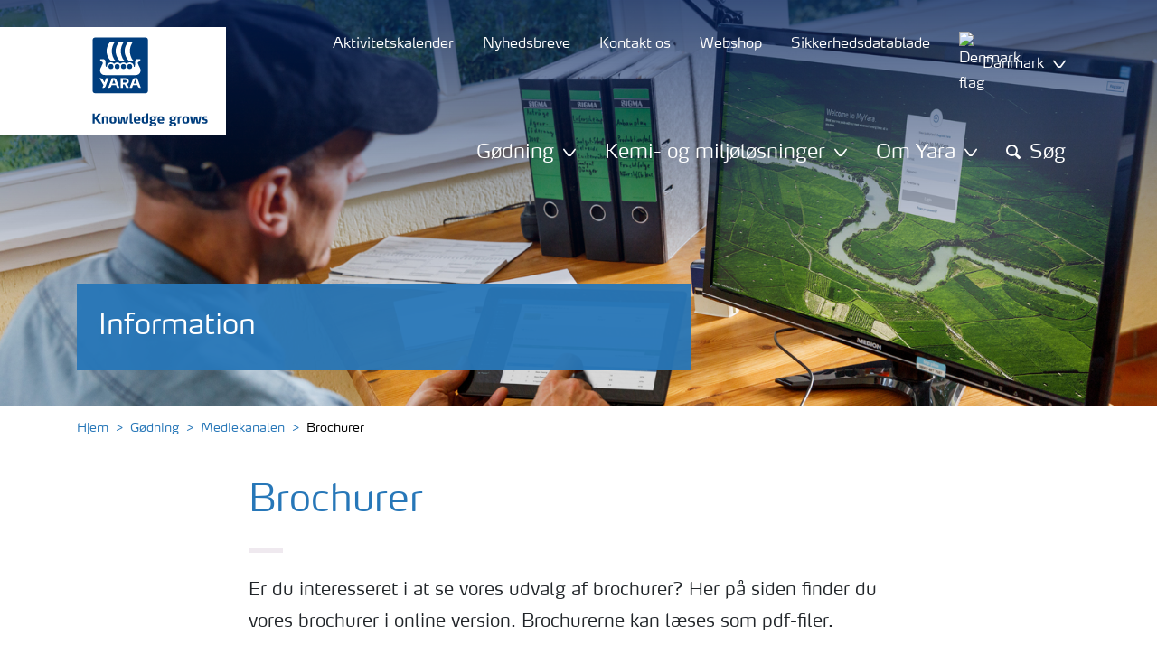

--- FILE ---
content_type: text/css
request_url: https://www.yara.dk/Frontend/dist/css/pages/article-page/article-page.css?v=639011449760000000
body_size: 458
content:
div.narrow-content .common-block{border:5px solid #f3f6f9;padding:25px;display:block}div.narrow-content .common-block .common-image,div.narrow-content .common-block .common-body{margin:0;width:100%}div.narrow-content .common-block .common-heading{display:none}div.narrow-content .common-block .common-heading h2{font-size:1.6rem;line-height:2.2rem}div.narrow-content .common-block.common--no-image .common-heading{display:block}div.narrow-content .common-block .common-image{margin-bottom:15px}div.narrow-content .common-block .common-image figure div{background-size:cover;height:192px}div.narrow-content .common-block .common-image .common-heading{display:block!important}div.narrow-content .common-block .common-image+.common-body .common-heading{display:none!important}div.narrow-content .common-block .common-body p.btn{display:block}div.narrow-content .section.section--sm,div.narrow-content .mb-default,div.narrow-content .mb-sm{margin-bottom:20px}div.narrow-content .geolocationblockmodel .title-subtitle{max-width:100%}div.narrow-content .geolocationblockmodel .col-md-3,div.narrow-content .geolocationblockmodel .col-md-9{flex:auto;max-width:fit-content;width:100%}div.narrow-content .geolocationblockmodel .col-md-9{margin-top:1rem;justify-content:left}div.narrow-content .geolocationblockmodel .jumbo-background .title-subtitle p.subtitle{margin-bottom:1rem}.search-field{position:relative;margin-bottom:20px}@media (min-width: 992px){.search-field{margin-bottom:80px}}.search-field .form-control{font-size:1rem;padding:13px 55px 13px 14px;border:2px solid #f2f0ed}.search-field label{display:flex;position:absolute;top:50%;font-size:0;right:15px;transform:translateY(-50%)}@media (min-width: 992px){.search-field label{right:25px;font-size:13px;align-items:center}}.search-field label button[type=submit]{padding:5px;transition:transform .1s linear;transform-origin:center}@media (min-width: 992px){.search-field label button[type=submit]{padding:10px}}.search-field label button[type=submit]:focus,.search-field label button[type=submit]:hover,.search-field label button[type=submit]:active{outline:none!important;transform:scale(1.15)}.search-field .icon-search{font-size:1.25rem;line-height:22px;margin-left:0}@media (min-width: 992px){.search-field .icon-search{font-size:28px;line-height:30px;margin-left:30px}}.search-field.search-field--icon-right .form-control{padding-left:45px}@media (min-width: 992px){.search-field.search-field--icon-right .form-control{padding-left:75px}}.search-field.search-field--icon-right label{display:inline-block;left:15px;right:auto}@media (min-width: 992px){.search-field.search-field--icon-right label{left:25px}}@media (min-width: 992px){.search-field.search-field--icon-right label .icon-search{margin-left:0}}.ArticlePageModel .header-outer-container{margin-bottom:30px}@media (min-width: 992px){.ArticlePageModel .header-outer-container{margin-bottom:40px}}.article .common-block{color:#575756}.article .common--no-image{font-size:1rem}.narrow-content .common-block .common-image figure div{background-size:cover}
/*# sourceMappingURL=article-page.css.map */


--- FILE ---
content_type: image/svg+xml
request_url: https://www.yara.dk/Frontend/assets/images/flags/Tanzania.svg
body_size: -86
content:
<svg xmlns="http://www.w3.org/2000/svg" viewBox="0 0 640 480"><defs><clipPath id="a"><path fill-opacity=".7" d="M10 0h160v120H10z"/></clipPath></defs><g fill-rule="evenodd" stroke-width="1pt" clip-path="url(#a)" transform="matrix(4 0 0 4 -40 0)"><path fill="#09f" d="M0 0h180v120H0z"/><path fill="#090" d="M0 0h180L0 120V0z"/><path d="M0 120h40l140-95V0h-40L0 95v25z"/><path fill="#ff0" d="M0 91.5 137.2 0h13.5L0 100.5v-9zM29.3 120 180 19.5v9L42.8 120H29.3z"/></g></svg>

--- FILE ---
content_type: text/javascript
request_url: https://www.yara.dk/Frontend/dist/js/main/index-EUARMNUI.js
body_size: 56923
content:
(()=>{var $l=Object.create;var Rn=Object.defineProperty;var Hl=Object.getOwnPropertyDescriptor;var Fl=Object.getOwnPropertyNames;var Bl=Object.getPrototypeOf,Rl=Object.prototype.hasOwnProperty;var jl=(c,i,n)=>i in c?Rn(c,i,{enumerable:!0,configurable:!0,writable:!0,value:n}):c[i]=n;var mo=(c,i)=>()=>(i||c((i={exports:{}}).exports,i),i.exports);var Wl=(c,i,n,o)=>{if(i&&typeof i=="object"||typeof i=="function")for(let u of Fl(i))!Rl.call(c,u)&&u!==n&&Rn(c,u,{get:()=>i[u],enumerable:!(o=Hl(i,u))||o.enumerable});return c};var go=(c,i,n)=>(n=c!=null?$l(Bl(c)):{},Wl(i||!c||!c.__esModule?Rn(n,"default",{value:c,enumerable:!0}):n,c));var he=(c,i,n)=>(jl(c,typeof i!="symbol"?i+"":i,n),n),zl=(c,i,n)=>{if(!i.has(c))throw TypeError("Cannot "+n)};var Ie=(c,i,n)=>(zl(c,i,"read from private field"),n?n.call(c):i.get(c)),ft=(c,i,n)=>{if(i.has(c))throw TypeError("Cannot add the same private member more than once");i instanceof WeakSet?i.add(c):i.set(c,n)};var vo=mo((jn,Wn)=>{(function(c,i){typeof jn=="object"&&typeof Wn<"u"?Wn.exports=i():typeof define=="function"&&define.amd?define(i):(c=typeof globalThis<"u"?globalThis:c||self).bootstrap=i()})(jn,function(){"use strict";let c=new Map,i={set(s,e,t){c.has(s)||c.set(s,new Map);let a=c.get(s);a.has(e)||a.size===0?a.set(e,t):console.error(`Bootstrap doesn't allow more than one instance per element. Bound instance: ${Array.from(a.keys())[0]}.`)},get:(s,e)=>c.has(s)&&c.get(s).get(e)||null,remove(s,e){if(!c.has(s))return;let t=c.get(s);t.delete(e),t.size===0&&c.delete(s)}},n="transitionend",o=s=>(s&&window.CSS&&window.CSS.escape&&(s=s.replace(/#([^\s"#']+)/g,(e,t)=>`#${CSS.escape(t)}`)),s),u=s=>{s.dispatchEvent(new Event(n))},d=s=>!(!s||typeof s!="object")&&(s.jquery!==void 0&&(s=s[0]),s.nodeType!==void 0),f=s=>d(s)?s.jquery?s[0]:s:typeof s=="string"&&s.length>0?document.querySelector(o(s)):null,m=s=>{if(!d(s)||s.getClientRects().length===0)return!1;let e=getComputedStyle(s).getPropertyValue("visibility")==="visible",t=s.closest("details:not([open])");if(!t)return e;if(t!==s){let a=s.closest("summary");if(a&&a.parentNode!==t||a===null)return!1}return e},b=s=>!s||s.nodeType!==Node.ELEMENT_NODE||!!s.classList.contains("disabled")||(s.disabled!==void 0?s.disabled:s.hasAttribute("disabled")&&s.getAttribute("disabled")!=="false"),p=s=>{if(!document.documentElement.attachShadow)return null;if(typeof s.getRootNode=="function"){let e=s.getRootNode();return e instanceof ShadowRoot?e:null}return s instanceof ShadowRoot?s:s.parentNode?p(s.parentNode):null},y=()=>{},E=s=>{s.offsetHeight},T=()=>window.jQuery&&!document.body.hasAttribute("data-bs-no-jquery")?window.jQuery:null,q=[],C=()=>document.documentElement.dir==="rtl",N=s=>{var e;e=()=>{let t=T();if(t){let a=s.NAME,g=t.fn[a];t.fn[a]=s.jQueryInterface,t.fn[a].Constructor=s,t.fn[a].noConflict=()=>(t.fn[a]=g,s.jQueryInterface)}},document.readyState==="loading"?(q.length||document.addEventListener("DOMContentLoaded",()=>{for(let t of q)t()}),q.push(e)):e()},j=(s,e=[],t=s)=>typeof s=="function"?s(...e):t,B=(s,e,t=!0)=>{if(!t)return void j(s);let a=(S=>{if(!S)return 0;let{transitionDuration:I,transitionDelay:k}=window.getComputedStyle(S),D=Number.parseFloat(I),H=Number.parseFloat(k);return D||H?(I=I.split(",")[0],k=k.split(",")[0],1e3*(Number.parseFloat(I)+Number.parseFloat(k))):0})(e)+5,g=!1,v=({target:S})=>{S===e&&(g=!0,e.removeEventListener(n,v),j(s))};e.addEventListener(n,v),setTimeout(()=>{g||u(e)},a)},V=(s,e,t,a)=>{let g=s.length,v=s.indexOf(e);return v===-1?!t&&a?s[g-1]:s[0]:(v+=t?1:-1,a&&(v=(v+g)%g),s[Math.max(0,Math.min(v,g-1))])},J=/[^.]*(?=\..*)\.|.*/,oe=/\..*/,qe=/::\d+$/,Ne={},Ke=1,G={mouseenter:"mouseover",mouseleave:"mouseout"},Le=new Set(["click","dblclick","mouseup","mousedown","contextmenu","mousewheel","DOMMouseScroll","mouseover","mouseout","mousemove","selectstart","selectend","keydown","keypress","keyup","orientationchange","touchstart","touchmove","touchend","touchcancel","pointerdown","pointermove","pointerup","pointerleave","pointercancel","gesturestart","gesturechange","gestureend","focus","blur","change","reset","select","submit","focusin","focusout","load","unload","beforeunload","resize","move","DOMContentLoaded","readystatechange","error","abort","scroll"]);function ke(s,e){return e&&`${e}::${Ke++}`||s.uidEvent||Ke++}function Fe(s){let e=ke(s);return s.uidEvent=e,Ne[e]=Ne[e]||{},Ne[e]}function pt(s,e,t=null){return Object.values(s).find(a=>a.callable===e&&a.delegationSelector===t)}function Ft(s,e,t){let a=typeof e=="string",g=a?t:e||t,v=Bt(s);return Le.has(v)||(v=s),[a,g,v]}function li(s,e,t,a,g){if(typeof e!="string"||!s)return;let[v,S,I]=Ft(e,t,a);e in G&&(S=(U=>function(z){if(!z.relatedTarget||z.relatedTarget!==z.delegateTarget&&!z.delegateTarget.contains(z.relatedTarget))return U.call(this,z)})(S));let k=Fe(s),D=k[I]||(k[I]={}),H=pt(D,S,v?t:null);if(H)return void(H.oneOff=H.oneOff&&g);let O=ke(S,e.replace(J,"")),Q=v?function(R,U,z){return function Y(fe){let ye=R.querySelectorAll(U);for(let{target:ee}=fe;ee&&ee!==this;ee=ee.parentNode)for(let ce of ye)if(ce===ee)return F(fe,{delegateTarget:ee}),Y.oneOff&&_.off(R,fe.type,U,z),z.apply(ee,[fe])}}(s,t,S):function(R,U){return function z(Y){return F(Y,{delegateTarget:R}),z.oneOff&&_.off(R,Y.type,U),U.apply(R,[Y])}}(s,S);Q.delegationSelector=v?t:null,Q.callable=S,Q.oneOff=g,Q.uidEvent=O,D[O]=Q,s.addEventListener(I,Q,v)}function Gt(s,e,t,a,g){let v=pt(e[t],a,g);v&&(s.removeEventListener(t,v,!!g),delete e[t][v.uidEvent])}function Kt(s,e,t,a){let g=e[t]||{};for(let[v,S]of Object.entries(g))v.includes(a)&&Gt(s,e,t,S.callable,S.delegationSelector)}function Bt(s){return s=s.replace(oe,""),G[s]||s}let _={on(s,e,t,a){li(s,e,t,a,!1)},one(s,e,t,a){li(s,e,t,a,!0)},off(s,e,t,a){if(typeof e!="string"||!s)return;let[g,v,S]=Ft(e,t,a),I=S!==e,k=Fe(s),D=k[S]||{},H=e.startsWith(".");if(v===void 0){if(H)for(let O of Object.keys(k))Kt(s,k,O,e.slice(1));for(let[O,Q]of Object.entries(D)){let R=O.replace(qe,"");I&&!e.includes(R)||Gt(s,k,S,Q.callable,Q.delegationSelector)}}else{if(!Object.keys(D).length)return;Gt(s,k,S,v,g?t:null)}},trigger(s,e,t){if(typeof e!="string"||!s)return null;let a=T(),g=null,v=!0,S=!0,I=!1;e!==Bt(e)&&a&&(g=a.Event(e,t),a(s).trigger(g),v=!g.isPropagationStopped(),S=!g.isImmediatePropagationStopped(),I=g.isDefaultPrevented());let k=F(new Event(e,{bubbles:v,cancelable:!0}),t);return I&&k.preventDefault(),S&&s.dispatchEvent(k),k.defaultPrevented&&g&&g.preventDefault(),k}};function F(s,e={}){for(let[t,a]of Object.entries(e))try{s[t]=a}catch{Object.defineProperty(s,t,{configurable:!0,get:()=>a})}return s}function X(s){if(s==="true")return!0;if(s==="false")return!1;if(s===Number(s).toString())return Number(s);if(s===""||s==="null")return null;if(typeof s!="string")return s;try{return JSON.parse(decodeURIComponent(s))}catch{return s}}function le(s){return s.replace(/[A-Z]/g,e=>`-${e.toLowerCase()}`)}let se={setDataAttribute(s,e,t){s.setAttribute(`data-bs-${le(e)}`,t)},removeDataAttribute(s,e){s.removeAttribute(`data-bs-${le(e)}`)},getDataAttributes(s){if(!s)return{};let e={},t=Object.keys(s.dataset).filter(a=>a.startsWith("bs")&&!a.startsWith("bsConfig"));for(let a of t){let g=a.replace(/^bs/,"");g=g.charAt(0).toLowerCase()+g.slice(1,g.length),e[g]=X(s.dataset[a])}return e},getDataAttribute:(s,e)=>X(s.getAttribute(`data-bs-${le(e)}`))};class K{static get Default(){return{}}static get DefaultType(){return{}}static get NAME(){throw new Error('You have to implement the static method "NAME", for each component!')}_getConfig(e){return e=this._mergeConfigObj(e),e=this._configAfterMerge(e),this._typeCheckConfig(e),e}_configAfterMerge(e){return e}_mergeConfigObj(e,t){let a=d(t)?se.getDataAttribute(t,"config"):{};return{...this.constructor.Default,...typeof a=="object"?a:{},...d(t)?se.getDataAttributes(t):{},...typeof e=="object"?e:{}}}_typeCheckConfig(e,t=this.constructor.DefaultType){for(let[g,v]of Object.entries(t)){let S=e[g],I=d(S)?"element":(a=S)==null?`${a}`:Object.prototype.toString.call(a).match(/\s([a-z]+)/i)[1].toLowerCase();if(!new RegExp(v).test(I))throw new TypeError(`${this.constructor.NAME.toUpperCase()}: Option "${g}" provided type "${I}" but expected type "${v}".`)}var a}}class re extends K{constructor(e,t){super(),(e=f(e))&&(this._element=e,this._config=this._getConfig(t),i.set(this._element,this.constructor.DATA_KEY,this))}dispose(){i.remove(this._element,this.constructor.DATA_KEY),_.off(this._element,this.constructor.EVENT_KEY);for(let e of Object.getOwnPropertyNames(this))this[e]=null}_queueCallback(e,t,a=!0){B(e,t,a)}_getConfig(e){return e=this._mergeConfigObj(e,this._element),e=this._configAfterMerge(e),this._typeCheckConfig(e),e}static getInstance(e){return i.get(f(e),this.DATA_KEY)}static getOrCreateInstance(e,t={}){return this.getInstance(e)||new this(e,typeof t=="object"?t:null)}static get VERSION(){return"5.3.3"}static get DATA_KEY(){return`bs.${this.NAME}`}static get EVENT_KEY(){return`.${this.DATA_KEY}`}static eventName(e){return`${e}${this.EVENT_KEY}`}}let ae=s=>{let e=s.getAttribute("data-bs-target");if(!e||e==="#"){let t=s.getAttribute("href");if(!t||!t.includes("#")&&!t.startsWith("."))return null;t.includes("#")&&!t.startsWith("#")&&(t=`#${t.split("#")[1]}`),e=t&&t!=="#"?t.trim():null}return e?e.split(",").map(t=>o(t)).join(","):null},L={find:(s,e=document.documentElement)=>[].concat(...Element.prototype.querySelectorAll.call(e,s)),findOne:(s,e=document.documentElement)=>Element.prototype.querySelector.call(e,s),children:(s,e)=>[].concat(...s.children).filter(t=>t.matches(e)),parents(s,e){let t=[],a=s.parentNode.closest(e);for(;a;)t.push(a),a=a.parentNode.closest(e);return t},prev(s,e){let t=s.previousElementSibling;for(;t;){if(t.matches(e))return[t];t=t.previousElementSibling}return[]},next(s,e){let t=s.nextElementSibling;for(;t;){if(t.matches(e))return[t];t=t.nextElementSibling}return[]},focusableChildren(s){let e=["a","button","input","textarea","select","details","[tabindex]",'[contenteditable="true"]'].map(t=>`${t}:not([tabindex^="-"])`).join(",");return this.find(e,s).filter(t=>!b(t)&&m(t))},getSelectorFromElement(s){let e=ae(s);return e&&L.findOne(e)?e:null},getElementFromSelector(s){let e=ae(s);return e?L.findOne(e):null},getMultipleElementsFromSelector(s){let e=ae(s);return e?L.find(e):[]}},ve=(s,e="hide")=>{let t=`click.dismiss${s.EVENT_KEY}`,a=s.NAME;_.on(document,t,`[data-bs-dismiss="${a}"]`,function(g){if(["A","AREA"].includes(this.tagName)&&g.preventDefault(),b(this))return;let v=L.getElementFromSelector(this)||this.closest(`.${a}`);s.getOrCreateInstance(v)[e]()})},ne=".bs.alert",_e=`close${ne}`,Qt=`closed${ne}`;class rt extends re{static get NAME(){return"alert"}close(){if(_.trigger(this._element,_e).defaultPrevented)return;this._element.classList.remove("show");let e=this._element.classList.contains("fade");this._queueCallback(()=>this._destroyElement(),this._element,e)}_destroyElement(){this._element.remove(),_.trigger(this._element,Qt),this.dispose()}static jQueryInterface(e){return this.each(function(){let t=rt.getOrCreateInstance(this);if(typeof e=="string"){if(t[e]===void 0||e.startsWith("_")||e==="constructor")throw new TypeError(`No method named "${e}"`);t[e](this)}})}}ve(rt,"close"),N(rt);let Nt='[data-bs-toggle="button"]';class ot extends re{static get NAME(){return"button"}toggle(){this._element.setAttribute("aria-pressed",this._element.classList.toggle("active"))}static jQueryInterface(e){return this.each(function(){let t=ot.getOrCreateInstance(this);e==="toggle"&&t[e]()})}}_.on(document,"click.bs.button.data-api",Nt,s=>{s.preventDefault();let e=s.target.closest(Nt);ot.getOrCreateInstance(e).toggle()}),N(ot);let De=".bs.swipe",we=`touchstart${De}`,Ye=`touchmove${De}`,Rt=`touchend${De}`,ci=`pointerdown${De}`,Zt=`pointerup${De}`,Be={endCallback:null,leftCallback:null,rightCallback:null},Re={endCallback:"(function|null)",leftCallback:"(function|null)",rightCallback:"(function|null)"};class jt extends K{constructor(e,t){super(),this._element=e,e&&jt.isSupported()&&(this._config=this._getConfig(t),this._deltaX=0,this._supportPointerEvents=!!window.PointerEvent,this._initEvents())}static get Default(){return Be}static get DefaultType(){return Re}static get NAME(){return"swipe"}dispose(){_.off(this._element,De)}_start(e){this._supportPointerEvents?this._eventIsPointerPenTouch(e)&&(this._deltaX=e.clientX):this._deltaX=e.touches[0].clientX}_end(e){this._eventIsPointerPenTouch(e)&&(this._deltaX=e.clientX-this._deltaX),this._handleSwipe(),j(this._config.endCallback)}_move(e){this._deltaX=e.touches&&e.touches.length>1?0:e.touches[0].clientX-this._deltaX}_handleSwipe(){let e=Math.abs(this._deltaX);if(e<=40)return;let t=e/this._deltaX;this._deltaX=0,t&&j(t>0?this._config.rightCallback:this._config.leftCallback)}_initEvents(){this._supportPointerEvents?(_.on(this._element,ci,e=>this._start(e)),_.on(this._element,Zt,e=>this._end(e)),this._element.classList.add("pointer-event")):(_.on(this._element,we,e=>this._start(e)),_.on(this._element,Ye,e=>this._move(e)),_.on(this._element,Rt,e=>this._end(e)))}_eventIsPointerPenTouch(e){return this._supportPointerEvents&&(e.pointerType==="pen"||e.pointerType==="touch")}static isSupported(){return"ontouchstart"in document.documentElement||navigator.maxTouchPoints>0}}let mt=".bs.carousel",di=".data-api",Wt="next",Ct="prev",xt="left",gt="right",zt=`slide${mt}`,M=`slid${mt}`,te=`keydown${mt}`,be=`mouseenter${mt}`,Te=`mouseleave${mt}`,Me=`dragstart${mt}`,Pe=`load${mt}${di}`,at=`click${mt}${di}`,je="carousel",Qe="active",lt=".active",tt=".carousel-item",Jt=lt+tt,We={ArrowLeft:gt,ArrowRight:xt},un={interval:5e3,keyboard:!0,pause:"hover",ride:!1,touch:!0,wrap:!0},hn={interval:"(number|boolean)",keyboard:"boolean",pause:"(string|boolean)",ride:"(boolean|string)",touch:"boolean",wrap:"boolean"};class ei extends re{constructor(e,t){super(e,t),this._interval=null,this._activeElement=null,this._isSliding=!1,this.touchTimeout=null,this._swipeHelper=null,this._indicatorsElement=L.findOne(".carousel-indicators",this._element),this._addEventListeners(),this._config.ride===je&&this.cycle()}static get Default(){return un}static get DefaultType(){return hn}static get NAME(){return"carousel"}next(){this._slide(Wt)}nextWhenVisible(){!document.hidden&&m(this._element)&&this.next()}prev(){this._slide(Ct)}pause(){this._isSliding&&u(this._element),this._clearInterval()}cycle(){this._clearInterval(),this._updateInterval(),this._interval=setInterval(()=>this.nextWhenVisible(),this._config.interval)}_maybeEnableCycle(){this._config.ride&&(this._isSliding?_.one(this._element,M,()=>this.cycle()):this.cycle())}to(e){let t=this._getItems();if(e>t.length-1||e<0)return;if(this._isSliding)return void _.one(this._element,M,()=>this.to(e));let a=this._getItemIndex(this._getActive());if(a===e)return;let g=e>a?Wt:Ct;this._slide(g,t[e])}dispose(){this._swipeHelper&&this._swipeHelper.dispose(),super.dispose()}_configAfterMerge(e){return e.defaultInterval=e.interval,e}_addEventListeners(){this._config.keyboard&&_.on(this._element,te,e=>this._keydown(e)),this._config.pause==="hover"&&(_.on(this._element,be,()=>this.pause()),_.on(this._element,Te,()=>this._maybeEnableCycle())),this._config.touch&&jt.isSupported()&&this._addTouchEventListeners()}_addTouchEventListeners(){for(let t of L.find(".carousel-item img",this._element))_.on(t,Me,a=>a.preventDefault());let e={leftCallback:()=>this._slide(this._directionToOrder(xt)),rightCallback:()=>this._slide(this._directionToOrder(gt)),endCallback:()=>{this._config.pause==="hover"&&(this.pause(),this.touchTimeout&&clearTimeout(this.touchTimeout),this.touchTimeout=setTimeout(()=>this._maybeEnableCycle(),500+this._config.interval))}};this._swipeHelper=new jt(this._element,e)}_keydown(e){if(/input|textarea/i.test(e.target.tagName))return;let t=We[e.key];t&&(e.preventDefault(),this._slide(this._directionToOrder(t)))}_getItemIndex(e){return this._getItems().indexOf(e)}_setActiveIndicatorElement(e){if(!this._indicatorsElement)return;let t=L.findOne(lt,this._indicatorsElement);t.classList.remove(Qe),t.removeAttribute("aria-current");let a=L.findOne(`[data-bs-slide-to="${e}"]`,this._indicatorsElement);a&&(a.classList.add(Qe),a.setAttribute("aria-current","true"))}_updateInterval(){let e=this._activeElement||this._getActive();if(!e)return;let t=Number.parseInt(e.getAttribute("data-bs-interval"),10);this._config.interval=t||this._config.defaultInterval}_slide(e,t=null){if(this._isSliding)return;let a=this._getActive(),g=e===Wt,v=t||V(this._getItems(),a,g,this._config.wrap);if(v===a)return;let S=this._getItemIndex(v),I=O=>_.trigger(this._element,O,{relatedTarget:v,direction:this._orderToDirection(e),from:this._getItemIndex(a),to:S});if(I(zt).defaultPrevented||!a||!v)return;let k=!!this._interval;this.pause(),this._isSliding=!0,this._setActiveIndicatorElement(S),this._activeElement=v;let D=g?"carousel-item-start":"carousel-item-end",H=g?"carousel-item-next":"carousel-item-prev";v.classList.add(H),E(v),a.classList.add(D),v.classList.add(D),this._queueCallback(()=>{v.classList.remove(D,H),v.classList.add(Qe),a.classList.remove(Qe,H,D),this._isSliding=!1,I(M)},a,this._isAnimated()),k&&this.cycle()}_isAnimated(){return this._element.classList.contains("slide")}_getActive(){return L.findOne(Jt,this._element)}_getItems(){return L.find(tt,this._element)}_clearInterval(){this._interval&&(clearInterval(this._interval),this._interval=null)}_directionToOrder(e){return C()?e===xt?Ct:Wt:e===xt?Wt:Ct}_orderToDirection(e){return C()?e===Ct?xt:gt:e===Ct?gt:xt}static jQueryInterface(e){return this.each(function(){let t=ei.getOrCreateInstance(this,e);if(typeof e!="number"){if(typeof e=="string"){if(t[e]===void 0||e.startsWith("_")||e==="constructor")throw new TypeError(`No method named "${e}"`);t[e]()}}else t.to(e)})}}_.on(document,at,"[data-bs-slide], [data-bs-slide-to]",function(s){let e=L.getElementFromSelector(this);if(!e||!e.classList.contains(je))return;s.preventDefault();let t=ei.getOrCreateInstance(e),a=this.getAttribute("data-bs-slide-to");return a?(t.to(a),void t._maybeEnableCycle()):se.getDataAttribute(this,"slide")==="next"?(t.next(),void t._maybeEnableCycle()):(t.prev(),void t._maybeEnableCycle())}),_.on(window,Pe,()=>{let s=L.find('[data-bs-ride="carousel"]');for(let e of s)ei.getOrCreateInstance(e)}),N(ei);let ti=".bs.collapse",fn=`show${ti}`,pn=`shown${ti}`,mn=`hide${ti}`,Ti=`hidden${ti}`,gn=`click${ti}.data-api`,Pi="show",Vt="collapse",ii="collapsing",vn=`:scope .${Vt} .${Vt}`,Ai='[data-bs-toggle="collapse"]',yn={parent:null,toggle:!0},Ki={parent:"(null|element)",toggle:"boolean"};class Ut extends re{constructor(e,t){super(e,t),this._isTransitioning=!1,this._triggerArray=[];let a=L.find(Ai);for(let g of a){let v=L.getSelectorFromElement(g),S=L.find(v).filter(I=>I===this._element);v!==null&&S.length&&this._triggerArray.push(g)}this._initializeChildren(),this._config.parent||this._addAriaAndCollapsedClass(this._triggerArray,this._isShown()),this._config.toggle&&this.toggle()}static get Default(){return yn}static get DefaultType(){return Ki}static get NAME(){return"collapse"}toggle(){this._isShown()?this.hide():this.show()}show(){if(this._isTransitioning||this._isShown())return;let e=[];if(this._config.parent&&(e=this._getFirstLevelChildren(".collapse.show, .collapse.collapsing").filter(g=>g!==this._element).map(g=>Ut.getOrCreateInstance(g,{toggle:!1}))),e.length&&e[0]._isTransitioning||_.trigger(this._element,fn).defaultPrevented)return;for(let g of e)g.hide();let t=this._getDimension();this._element.classList.remove(Vt),this._element.classList.add(ii),this._element.style[t]=0,this._addAriaAndCollapsedClass(this._triggerArray,!0),this._isTransitioning=!0;let a=`scroll${t[0].toUpperCase()+t.slice(1)}`;this._queueCallback(()=>{this._isTransitioning=!1,this._element.classList.remove(ii),this._element.classList.add(Vt,Pi),this._element.style[t]="",_.trigger(this._element,pn)},this._element,!0),this._element.style[t]=`${this._element[a]}px`}hide(){if(this._isTransitioning||!this._isShown()||_.trigger(this._element,mn).defaultPrevented)return;let e=this._getDimension();this._element.style[e]=`${this._element.getBoundingClientRect()[e]}px`,E(this._element),this._element.classList.add(ii),this._element.classList.remove(Vt,Pi);for(let t of this._triggerArray){let a=L.getElementFromSelector(t);a&&!this._isShown(a)&&this._addAriaAndCollapsedClass([t],!1)}this._isTransitioning=!0,this._element.style[e]="",this._queueCallback(()=>{this._isTransitioning=!1,this._element.classList.remove(ii),this._element.classList.add(Vt),_.trigger(this._element,Ti)},this._element,!0)}_isShown(e=this._element){return e.classList.contains(Pi)}_configAfterMerge(e){return e.toggle=!!e.toggle,e.parent=f(e.parent),e}_getDimension(){return this._element.classList.contains("collapse-horizontal")?"width":"height"}_initializeChildren(){if(!this._config.parent)return;let e=this._getFirstLevelChildren(Ai);for(let t of e){let a=L.getElementFromSelector(t);a&&this._addAriaAndCollapsedClass([t],this._isShown(a))}}_getFirstLevelChildren(e){let t=L.find(vn,this._config.parent);return L.find(e,this._config.parent).filter(a=>!t.includes(a))}_addAriaAndCollapsedClass(e,t){if(e.length)for(let a of e)a.classList.toggle("collapsed",!t),a.setAttribute("aria-expanded",t)}static jQueryInterface(e){let t={};return typeof e=="string"&&/show|hide/.test(e)&&(t.toggle=!1),this.each(function(){let a=Ut.getOrCreateInstance(this,t);if(typeof e=="string"){if(a[e]===void 0)throw new TypeError(`No method named "${e}"`);a[e]()}})}}_.on(document,gn,Ai,function(s){(s.target.tagName==="A"||s.delegateTarget&&s.delegateTarget.tagName==="A")&&s.preventDefault();for(let e of L.getMultipleElementsFromSelector(this))Ut.getOrCreateInstance(e,{toggle:!1}).toggle()}),N(Ut);var $e="top",Xe="bottom",ze="right",Ee="left",Pt="auto",vt=[$e,Xe,ze,Ee],yt="start",qt="end",Qi="clippingParents",qi="viewport",It="popper",Ze="reference",Dt=vt.reduce(function(s,e){return s.concat([e+"-"+yt,e+"-"+qt])},[]),bt=[].concat(vt,[Pt]).reduce(function(s,e){return s.concat([e,e+"-"+yt,e+"-"+qt])},[]),_t="beforeRead",si="read",ct="afterRead",wt="beforeMain",Di="main",$i="afterMain",ui="beforeWrite",it="write",hi="afterWrite",Ci=[_t,si,ct,wt,Di,$i,ui,it,hi];function st(s){return s?(s.nodeName||"").toLowerCase():null}function Ve(s){if(s==null)return window;if(s.toString()!=="[object Window]"){var e=s.ownerDocument;return e&&e.defaultView||window}return s}function Lt(s){return s instanceof Ve(s).Element||s instanceof Element}function Ue(s){return s instanceof Ve(s).HTMLElement||s instanceof HTMLElement}function dt(s){return typeof ShadowRoot<"u"&&(s instanceof Ve(s).ShadowRoot||s instanceof ShadowRoot)}let Hi={name:"applyStyles",enabled:!0,phase:"write",fn:function(s){var e=s.state;Object.keys(e.elements).forEach(function(t){var a=e.styles[t]||{},g=e.attributes[t]||{},v=e.elements[t];Ue(v)&&st(v)&&(Object.assign(v.style,a),Object.keys(g).forEach(function(S){var I=g[S];I===!1?v.removeAttribute(S):v.setAttribute(S,I===!0?"":I)}))})},effect:function(s){var e=s.state,t={popper:{position:e.options.strategy,left:"0",top:"0",margin:"0"},arrow:{position:"absolute"},reference:{}};return Object.assign(e.elements.popper.style,t.popper),e.styles=t,e.elements.arrow&&Object.assign(e.elements.arrow.style,t.arrow),function(){Object.keys(e.elements).forEach(function(a){var g=e.elements[a],v=e.attributes[a]||{},S=Object.keys(e.styles.hasOwnProperty(a)?e.styles[a]:t[a]).reduce(function(I,k){return I[k]="",I},{});Ue(g)&&st(g)&&(Object.assign(g.style,S),Object.keys(v).forEach(function(I){g.removeAttribute(I)}))})}},requires:["computeStyles"]};function ut(s){return s.split("-")[0]}var kt=Math.max,fi=Math.min,ni=Math.round;function Fi(){var s=navigator.userAgentData;return s!=null&&s.brands&&Array.isArray(s.brands)?s.brands.map(function(e){return e.brand+"/"+e.version}).join(" "):navigator.userAgent}function r(){return!/^((?!chrome|android).)*safari/i.test(Fi())}function l(s,e,t){e===void 0&&(e=!1),t===void 0&&(t=!1);var a=s.getBoundingClientRect(),g=1,v=1;e&&Ue(s)&&(g=s.offsetWidth>0&&ni(a.width)/s.offsetWidth||1,v=s.offsetHeight>0&&ni(a.height)/s.offsetHeight||1);var S=(Lt(s)?Ve(s):window).visualViewport,I=!r()&&t,k=(a.left+(I&&S?S.offsetLeft:0))/g,D=(a.top+(I&&S?S.offsetTop:0))/v,H=a.width/g,O=a.height/v;return{width:H,height:O,top:D,right:k+H,bottom:D+O,left:k,x:k,y:D}}function h(s){var e=l(s),t=s.offsetWidth,a=s.offsetHeight;return Math.abs(e.width-t)<=1&&(t=e.width),Math.abs(e.height-a)<=1&&(a=e.height),{x:s.offsetLeft,y:s.offsetTop,width:t,height:a}}function w(s,e){var t=e.getRootNode&&e.getRootNode();if(s.contains(e))return!0;if(t&&dt(t)){var a=e;do{if(a&&s.isSameNode(a))return!0;a=a.parentNode||a.host}while(a)}return!1}function x(s){return Ve(s).getComputedStyle(s)}function P(s){return["table","td","th"].indexOf(st(s))>=0}function W(s){return((Lt(s)?s.ownerDocument:s.document)||window.document).documentElement}function Se(s){return st(s)==="html"?s:s.assignedSlot||s.parentNode||(dt(s)?s.host:null)||W(s)}function Oe(s){return Ue(s)&&x(s).position!=="fixed"?s.offsetParent:null}function Ce(s){for(var e=Ve(s),t=Oe(s);t&&P(t)&&x(t).position==="static";)t=Oe(t);return t&&(st(t)==="html"||st(t)==="body"&&x(t).position==="static")?e:t||function(a){var g=/firefox/i.test(Fi());if(/Trident/i.test(Fi())&&Ue(a)&&x(a).position==="fixed")return null;var v=Se(a);for(dt(v)&&(v=v.host);Ue(v)&&["html","body"].indexOf(st(v))<0;){var S=x(v);if(S.transform!=="none"||S.perspective!=="none"||S.contain==="paint"||["transform","perspective"].indexOf(S.willChange)!==-1||g&&S.willChange==="filter"||g&&S.filter&&S.filter!=="none")return v;v=v.parentNode}return null}(s)||e}function nt(s){return["top","bottom"].indexOf(s)>=0?"x":"y"}function Bi(s,e,t){return kt(s,fi(e,t))}function sr(s){return Object.assign({},{top:0,right:0,bottom:0,left:0},s)}function nr(s,e){return e.reduce(function(t,a){return t[a]=s,t},{})}let rr={name:"arrow",enabled:!0,phase:"main",fn:function(s){var e,t=s.state,a=s.name,g=s.options,v=t.elements.arrow,S=t.modifiersData.popperOffsets,I=ut(t.placement),k=nt(I),D=[Ee,ze].indexOf(I)>=0?"height":"width";if(v&&S){var H=function(pe,ue){return sr(typeof(pe=typeof pe=="function"?pe(Object.assign({},ue.rects,{placement:ue.placement})):pe)!="number"?pe:nr(pe,vt))}(g.padding,t),O=h(v),Q=k==="y"?$e:Ee,R=k==="y"?Xe:ze,U=t.rects.reference[D]+t.rects.reference[k]-S[k]-t.rects.popper[D],z=S[k]-t.rects.reference[k],Y=Ce(v),fe=Y?k==="y"?Y.clientHeight||0:Y.clientWidth||0:0,ye=U/2-z/2,ee=H[Q],ce=fe-O[D]-H[R],Z=fe/2-O[D]/2+ye,ie=Bi(ee,Z,ce),de=k;t.modifiersData[a]=((e={})[de]=ie,e.centerOffset=ie-Z,e)}},effect:function(s){var e=s.state,t=s.options.element,a=t===void 0?"[data-popper-arrow]":t;a!=null&&(typeof a!="string"||(a=e.elements.popper.querySelector(a)))&&w(e.elements.popper,a)&&(e.elements.arrow=a)},requires:["popperOffsets"],requiresIfExists:["preventOverflow"]};function xi(s){return s.split("-")[1]}var Qo={top:"auto",right:"auto",bottom:"auto",left:"auto"};function or(s){var e,t=s.popper,a=s.popperRect,g=s.placement,v=s.variation,S=s.offsets,I=s.position,k=s.gpuAcceleration,D=s.adaptive,H=s.roundOffsets,O=s.isFixed,Q=S.x,R=Q===void 0?0:Q,U=S.y,z=U===void 0?0:U,Y=typeof H=="function"?H({x:R,y:z}):{x:R,y:z};R=Y.x,z=Y.y;var fe=S.hasOwnProperty("x"),ye=S.hasOwnProperty("y"),ee=Ee,ce=$e,Z=window;if(D){var ie=Ce(t),de="clientHeight",pe="clientWidth";ie===Ve(t)&&x(ie=W(t)).position!=="static"&&I==="absolute"&&(de="scrollHeight",pe="scrollWidth"),(g===$e||(g===Ee||g===ze)&&v===qt)&&(ce=Xe,z-=(O&&ie===Z&&Z.visualViewport?Z.visualViewport.height:ie[de])-a.height,z*=k?1:-1),g!==Ee&&(g!==$e&&g!==Xe||v!==qt)||(ee=ze,R-=(O&&ie===Z&&Z.visualViewport?Z.visualViewport.width:ie[pe])-a.width,R*=k?1:-1)}var ue,xe=Object.assign({position:I},D&&Qo),ht=H===!0?function(Ot,Je){var St=Ot.x,Tt=Ot.y,Ae=Je.devicePixelRatio||1;return{x:ni(St*Ae)/Ae||0,y:ni(Tt*Ae)/Ae||0}}({x:R,y:z},Ve(t)):{x:R,y:z};return R=ht.x,z=ht.y,k?Object.assign({},xe,((ue={})[ce]=ye?"0":"",ue[ee]=fe?"0":"",ue.transform=(Z.devicePixelRatio||1)<=1?"translate("+R+"px, "+z+"px)":"translate3d("+R+"px, "+z+"px, 0)",ue)):Object.assign({},xe,((e={})[ce]=ye?z+"px":"",e[ee]=fe?R+"px":"",e.transform="",e))}let bn={name:"computeStyles",enabled:!0,phase:"beforeWrite",fn:function(s){var e=s.state,t=s.options,a=t.gpuAcceleration,g=a===void 0||a,v=t.adaptive,S=v===void 0||v,I=t.roundOffsets,k=I===void 0||I,D={placement:ut(e.placement),variation:xi(e.placement),popper:e.elements.popper,popperRect:e.rects.popper,gpuAcceleration:g,isFixed:e.options.strategy==="fixed"};e.modifiersData.popperOffsets!=null&&(e.styles.popper=Object.assign({},e.styles.popper,or(Object.assign({},D,{offsets:e.modifiersData.popperOffsets,position:e.options.strategy,adaptive:S,roundOffsets:k})))),e.modifiersData.arrow!=null&&(e.styles.arrow=Object.assign({},e.styles.arrow,or(Object.assign({},D,{offsets:e.modifiersData.arrow,position:"absolute",adaptive:!1,roundOffsets:k})))),e.attributes.popper=Object.assign({},e.attributes.popper,{"data-popper-placement":e.placement})},data:{}};var Zi={passive:!0};let _n={name:"eventListeners",enabled:!0,phase:"write",fn:function(){},effect:function(s){var e=s.state,t=s.instance,a=s.options,g=a.scroll,v=g===void 0||g,S=a.resize,I=S===void 0||S,k=Ve(e.elements.popper),D=[].concat(e.scrollParents.reference,e.scrollParents.popper);return v&&D.forEach(function(H){H.addEventListener("scroll",t.update,Zi)}),I&&k.addEventListener("resize",t.update,Zi),function(){v&&D.forEach(function(H){H.removeEventListener("scroll",t.update,Zi)}),I&&k.removeEventListener("resize",t.update,Zi)}},data:{}};var Zo={left:"right",right:"left",bottom:"top",top:"bottom"};function Ji(s){return s.replace(/left|right|bottom|top/g,function(e){return Zo[e]})}var Jo={start:"end",end:"start"};function ar(s){return s.replace(/start|end/g,function(e){return Jo[e]})}function wn(s){var e=Ve(s);return{scrollLeft:e.pageXOffset,scrollTop:e.pageYOffset}}function En(s){return l(W(s)).left+wn(s).scrollLeft}function Sn(s){var e=x(s),t=e.overflow,a=e.overflowX,g=e.overflowY;return/auto|scroll|overlay|hidden/.test(t+g+a)}function lr(s){return["html","body","#document"].indexOf(st(s))>=0?s.ownerDocument.body:Ue(s)&&Sn(s)?s:lr(Se(s))}function Ri(s,e){var t;e===void 0&&(e=[]);var a=lr(s),g=a===((t=s.ownerDocument)==null?void 0:t.body),v=Ve(a),S=g?[v].concat(v.visualViewport||[],Sn(a)?a:[]):a,I=e.concat(S);return g?I:I.concat(Ri(Se(S)))}function Tn(s){return Object.assign({},s,{left:s.x,top:s.y,right:s.x+s.width,bottom:s.y+s.height})}function cr(s,e,t){return e===qi?Tn(function(a,g){var v=Ve(a),S=W(a),I=v.visualViewport,k=S.clientWidth,D=S.clientHeight,H=0,O=0;if(I){k=I.width,D=I.height;var Q=r();(Q||!Q&&g==="fixed")&&(H=I.offsetLeft,O=I.offsetTop)}return{width:k,height:D,x:H+En(a),y:O}}(s,t)):Lt(e)?function(a,g){var v=l(a,!1,g==="fixed");return v.top=v.top+a.clientTop,v.left=v.left+a.clientLeft,v.bottom=v.top+a.clientHeight,v.right=v.left+a.clientWidth,v.width=a.clientWidth,v.height=a.clientHeight,v.x=v.left,v.y=v.top,v}(e,t):Tn(function(a){var g,v=W(a),S=wn(a),I=(g=a.ownerDocument)==null?void 0:g.body,k=kt(v.scrollWidth,v.clientWidth,I?I.scrollWidth:0,I?I.clientWidth:0),D=kt(v.scrollHeight,v.clientHeight,I?I.scrollHeight:0,I?I.clientHeight:0),H=-S.scrollLeft+En(a),O=-S.scrollTop;return x(I||v).direction==="rtl"&&(H+=kt(v.clientWidth,I?I.clientWidth:0)-k),{width:k,height:D,x:H,y:O}}(W(s)))}function dr(s){var e,t=s.reference,a=s.element,g=s.placement,v=g?ut(g):null,S=g?xi(g):null,I=t.x+t.width/2-a.width/2,k=t.y+t.height/2-a.height/2;switch(v){case $e:e={x:I,y:t.y-a.height};break;case Xe:e={x:I,y:t.y+t.height};break;case ze:e={x:t.x+t.width,y:k};break;case Ee:e={x:t.x-a.width,y:k};break;default:e={x:t.x,y:t.y}}var D=v?nt(v):null;if(D!=null){var H=D==="y"?"height":"width";switch(S){case yt:e[D]=e[D]-(t[H]/2-a[H]/2);break;case qt:e[D]=e[D]+(t[H]/2-a[H]/2)}}return e}function Ii(s,e){e===void 0&&(e={});var t=e,a=t.placement,g=a===void 0?s.placement:a,v=t.strategy,S=v===void 0?s.strategy:v,I=t.boundary,k=I===void 0?Qi:I,D=t.rootBoundary,H=D===void 0?qi:D,O=t.elementContext,Q=O===void 0?It:O,R=t.altBoundary,U=R!==void 0&&R,z=t.padding,Y=z===void 0?0:z,fe=sr(typeof Y!="number"?Y:nr(Y,vt)),ye=Q===It?Ze:It,ee=s.rects.popper,ce=s.elements[U?ye:Q],Z=function(Je,St,Tt,Ae){var $t=St==="clippingParents"?function(ge){var et=Ri(Se(ge)),At=["absolute","fixed"].indexOf(x(ge).position)>=0&&Ue(ge)?Ce(ge):ge;return Lt(At)?et.filter(function(oi){return Lt(oi)&&w(oi,At)&&st(oi)!=="body"}):[]}(Je):[].concat(St),Ht=[].concat($t,[Tt]),Mi=Ht[0],He=Ht.reduce(function(ge,et){var At=cr(Je,et,Ae);return ge.top=kt(At.top,ge.top),ge.right=fi(At.right,ge.right),ge.bottom=fi(At.bottom,ge.bottom),ge.left=kt(At.left,ge.left),ge},cr(Je,Mi,Ae));return He.width=He.right-He.left,He.height=He.bottom-He.top,He.x=He.left,He.y=He.top,He}(Lt(ce)?ce:ce.contextElement||W(s.elements.popper),k,H,S),ie=l(s.elements.reference),de=dr({reference:ie,element:ee,strategy:"absolute",placement:g}),pe=Tn(Object.assign({},ee,de)),ue=Q===It?pe:ie,xe={top:Z.top-ue.top+fe.top,bottom:ue.bottom-Z.bottom+fe.bottom,left:Z.left-ue.left+fe.left,right:ue.right-Z.right+fe.right},ht=s.modifiersData.offset;if(Q===It&&ht){var Ot=ht[g];Object.keys(xe).forEach(function(Je){var St=[ze,Xe].indexOf(Je)>=0?1:-1,Tt=[$e,Xe].indexOf(Je)>=0?"y":"x";xe[Je]+=Ot[Tt]*St})}return xe}function ea(s,e){e===void 0&&(e={});var t=e,a=t.placement,g=t.boundary,v=t.rootBoundary,S=t.padding,I=t.flipVariations,k=t.allowedAutoPlacements,D=k===void 0?bt:k,H=xi(a),O=H?I?Dt:Dt.filter(function(U){return xi(U)===H}):vt,Q=O.filter(function(U){return D.indexOf(U)>=0});Q.length===0&&(Q=O);var R=Q.reduce(function(U,z){return U[z]=Ii(s,{placement:z,boundary:g,rootBoundary:v,padding:S})[ut(z)],U},{});return Object.keys(R).sort(function(U,z){return R[U]-R[z]})}let ur={name:"flip",enabled:!0,phase:"main",fn:function(s){var e=s.state,t=s.options,a=s.name;if(!e.modifiersData[a]._skip){for(var g=t.mainAxis,v=g===void 0||g,S=t.altAxis,I=S===void 0||S,k=t.fallbackPlacements,D=t.padding,H=t.boundary,O=t.rootBoundary,Q=t.altBoundary,R=t.flipVariations,U=R===void 0||R,z=t.allowedAutoPlacements,Y=e.options.placement,fe=ut(Y),ye=k||(fe!==Y&&U?function(ge){if(ut(ge)===Pt)return[];var et=Ji(ge);return[ar(ge),et,ar(et)]}(Y):[Ji(Y)]),ee=[Y].concat(ye).reduce(function(ge,et){return ge.concat(ut(et)===Pt?ea(e,{placement:et,boundary:H,rootBoundary:O,padding:D,flipVariations:U,allowedAutoPlacements:z}):et)},[]),ce=e.rects.reference,Z=e.rects.popper,ie=new Map,de=!0,pe=ee[0],ue=0;ue<ee.length;ue++){var xe=ee[ue],ht=ut(xe),Ot=xi(xe)===yt,Je=[$e,Xe].indexOf(ht)>=0,St=Je?"width":"height",Tt=Ii(e,{placement:xe,boundary:H,rootBoundary:O,altBoundary:Q,padding:D}),Ae=Je?Ot?ze:Ee:Ot?Xe:$e;ce[St]>Z[St]&&(Ae=Ji(Ae));var $t=Ji(Ae),Ht=[];if(v&&Ht.push(Tt[ht]<=0),I&&Ht.push(Tt[Ae]<=0,Tt[$t]<=0),Ht.every(function(ge){return ge})){pe=xe,de=!1;break}ie.set(xe,Ht)}if(de)for(var Mi=function(ge){var et=ee.find(function(At){var oi=ie.get(At);if(oi)return oi.slice(0,ge).every(function(ls){return ls})});if(et)return pe=et,"break"},He=U?3:1;He>0&&Mi(He)!=="break";He--);e.placement!==pe&&(e.modifiersData[a]._skip=!0,e.placement=pe,e.reset=!0)}},requiresIfExists:["offset"],data:{_skip:!1}};function hr(s,e,t){return t===void 0&&(t={x:0,y:0}),{top:s.top-e.height-t.y,right:s.right-e.width+t.x,bottom:s.bottom-e.height+t.y,left:s.left-e.width-t.x}}function fr(s){return[$e,ze,Xe,Ee].some(function(e){return s[e]>=0})}let pr={name:"hide",enabled:!0,phase:"main",requiresIfExists:["preventOverflow"],fn:function(s){var e=s.state,t=s.name,a=e.rects.reference,g=e.rects.popper,v=e.modifiersData.preventOverflow,S=Ii(e,{elementContext:"reference"}),I=Ii(e,{altBoundary:!0}),k=hr(S,a),D=hr(I,g,v),H=fr(k),O=fr(D);e.modifiersData[t]={referenceClippingOffsets:k,popperEscapeOffsets:D,isReferenceHidden:H,hasPopperEscaped:O},e.attributes.popper=Object.assign({},e.attributes.popper,{"data-popper-reference-hidden":H,"data-popper-escaped":O})}},mr={name:"offset",enabled:!0,phase:"main",requires:["popperOffsets"],fn:function(s){var e=s.state,t=s.options,a=s.name,g=t.offset,v=g===void 0?[0,0]:g,S=bt.reduce(function(H,O){return H[O]=function(Q,R,U){var z=ut(Q),Y=[Ee,$e].indexOf(z)>=0?-1:1,fe=typeof U=="function"?U(Object.assign({},R,{placement:Q})):U,ye=fe[0],ee=fe[1];return ye=ye||0,ee=(ee||0)*Y,[Ee,ze].indexOf(z)>=0?{x:ee,y:ye}:{x:ye,y:ee}}(O,e.rects,v),H},{}),I=S[e.placement],k=I.x,D=I.y;e.modifiersData.popperOffsets!=null&&(e.modifiersData.popperOffsets.x+=k,e.modifiersData.popperOffsets.y+=D),e.modifiersData[a]=S}},An={name:"popperOffsets",enabled:!0,phase:"read",fn:function(s){var e=s.state,t=s.name;e.modifiersData[t]=dr({reference:e.rects.reference,element:e.rects.popper,strategy:"absolute",placement:e.placement})},data:{}},gr={name:"preventOverflow",enabled:!0,phase:"main",fn:function(s){var e=s.state,t=s.options,a=s.name,g=t.mainAxis,v=g===void 0||g,S=t.altAxis,I=S!==void 0&&S,k=t.boundary,D=t.rootBoundary,H=t.altBoundary,O=t.padding,Q=t.tether,R=Q===void 0||Q,U=t.tetherOffset,z=U===void 0?0:U,Y=Ii(e,{boundary:k,rootBoundary:D,padding:O,altBoundary:H}),fe=ut(e.placement),ye=xi(e.placement),ee=!ye,ce=nt(fe),Z=ce==="x"?"y":"x",ie=e.modifiersData.popperOffsets,de=e.rects.reference,pe=e.rects.popper,ue=typeof z=="function"?z(Object.assign({},e.rects,{placement:e.placement})):z,xe=typeof ue=="number"?{mainAxis:ue,altAxis:ue}:Object.assign({mainAxis:0,altAxis:0},ue),ht=e.modifiersData.offset?e.modifiersData.offset[e.placement]:null,Ot={x:0,y:0};if(ie){if(v){var Je,St=ce==="y"?$e:Ee,Tt=ce==="y"?Xe:ze,Ae=ce==="y"?"height":"width",$t=ie[ce],Ht=$t+Y[St],Mi=$t-Y[Tt],He=R?-pe[Ae]/2:0,ge=ye===yt?de[Ae]:pe[Ae],et=ye===yt?-pe[Ae]:-de[Ae],At=e.elements.arrow,oi=R&&At?h(At):{width:0,height:0},ls=e.modifiersData["arrow#persistent"]?e.modifiersData["arrow#persistent"].padding:{top:0,right:0,bottom:0,left:0},io=ls[St],so=ls[Tt],cs=Bi(0,de[Ae],oi[Ae]),Ll=ee?de[Ae]/2-He-cs-io-xe.mainAxis:ge-cs-io-xe.mainAxis,kl=ee?-de[Ae]/2+He+cs+so+xe.mainAxis:et+cs+so+xe.mainAxis,Hn=e.elements.arrow&&Ce(e.elements.arrow),Ml=Hn?ce==="y"?Hn.clientTop||0:Hn.clientLeft||0:0,no=(Je=ht?.[ce])!=null?Je:0,Ol=$t+kl-no,ro=Bi(R?fi(Ht,$t+Ll-no-Ml):Ht,$t,R?kt(Mi,Ol):Mi);ie[ce]=ro,Ot[ce]=ro-$t}if(I){var oo,Nl=ce==="x"?$e:Ee,Pl=ce==="x"?Xe:ze,wi=ie[Z],ds=Z==="y"?"height":"width",ao=wi+Y[Nl],lo=wi-Y[Pl],Fn=[$e,Ee].indexOf(fe)!==-1,co=(oo=ht?.[Z])!=null?oo:0,uo=Fn?ao:wi-de[ds]-pe[ds]-co+xe.altAxis,ho=Fn?wi+de[ds]+pe[ds]-co-xe.altAxis:lo,fo=R&&Fn?function(ql,Dl,Bn){var po=Bi(ql,Dl,Bn);return po>Bn?Bn:po}(uo,wi,ho):Bi(R?uo:ao,wi,R?ho:lo);ie[Z]=fo,Ot[Z]=fo-wi}e.modifiersData[a]=Ot}},requiresIfExists:["offset"]};function ta(s,e,t){t===void 0&&(t=!1);var a,g,v=Ue(e),S=Ue(e)&&function(O){var Q=O.getBoundingClientRect(),R=ni(Q.width)/O.offsetWidth||1,U=ni(Q.height)/O.offsetHeight||1;return R!==1||U!==1}(e),I=W(e),k=l(s,S,t),D={scrollLeft:0,scrollTop:0},H={x:0,y:0};return(v||!v&&!t)&&((st(e)!=="body"||Sn(I))&&(D=(a=e)!==Ve(a)&&Ue(a)?{scrollLeft:(g=a).scrollLeft,scrollTop:g.scrollTop}:wn(a)),Ue(e)?((H=l(e,!0)).x+=e.clientLeft,H.y+=e.clientTop):I&&(H.x=En(I))),{x:k.left+D.scrollLeft-H.x,y:k.top+D.scrollTop-H.y,width:k.width,height:k.height}}function ia(s){var e=new Map,t=new Set,a=[];function g(v){t.add(v.name),[].concat(v.requires||[],v.requiresIfExists||[]).forEach(function(S){if(!t.has(S)){var I=e.get(S);I&&g(I)}}),a.push(v)}return s.forEach(function(v){e.set(v.name,v)}),s.forEach(function(v){t.has(v.name)||g(v)}),a}var vr={placement:"bottom",modifiers:[],strategy:"absolute"};function yr(){for(var s=arguments.length,e=new Array(s),t=0;t<s;t++)e[t]=arguments[t];return!e.some(function(a){return!(a&&typeof a.getBoundingClientRect=="function")})}function es(s){s===void 0&&(s={});var e=s,t=e.defaultModifiers,a=t===void 0?[]:t,g=e.defaultOptions,v=g===void 0?vr:g;return function(S,I,k){k===void 0&&(k=v);var D,H,O={placement:"bottom",orderedModifiers:[],options:Object.assign({},vr,v),modifiersData:{},elements:{reference:S,popper:I},attributes:{},styles:{}},Q=[],R=!1,U={state:O,setOptions:function(Y){var fe=typeof Y=="function"?Y(O.options):Y;z(),O.options=Object.assign({},v,O.options,fe),O.scrollParents={reference:Lt(S)?Ri(S):S.contextElement?Ri(S.contextElement):[],popper:Ri(I)};var ye,ee,ce=function(Z){var ie=ia(Z);return Ci.reduce(function(de,pe){return de.concat(ie.filter(function(ue){return ue.phase===pe}))},[])}((ye=[].concat(a,O.options.modifiers),ee=ye.reduce(function(Z,ie){var de=Z[ie.name];return Z[ie.name]=de?Object.assign({},de,ie,{options:Object.assign({},de.options,ie.options),data:Object.assign({},de.data,ie.data)}):ie,Z},{}),Object.keys(ee).map(function(Z){return ee[Z]})));return O.orderedModifiers=ce.filter(function(Z){return Z.enabled}),O.orderedModifiers.forEach(function(Z){var ie=Z.name,de=Z.options,pe=de===void 0?{}:de,ue=Z.effect;if(typeof ue=="function"){var xe=ue({state:O,name:ie,instance:U,options:pe});Q.push(xe||function(){})}}),U.update()},forceUpdate:function(){if(!R){var Y=O.elements,fe=Y.reference,ye=Y.popper;if(yr(fe,ye)){O.rects={reference:ta(fe,Ce(ye),O.options.strategy==="fixed"),popper:h(ye)},O.reset=!1,O.placement=O.options.placement,O.orderedModifiers.forEach(function(ue){return O.modifiersData[ue.name]=Object.assign({},ue.data)});for(var ee=0;ee<O.orderedModifiers.length;ee++)if(O.reset!==!0){var ce=O.orderedModifiers[ee],Z=ce.fn,ie=ce.options,de=ie===void 0?{}:ie,pe=ce.name;typeof Z=="function"&&(O=Z({state:O,options:de,name:pe,instance:U})||O)}else O.reset=!1,ee=-1}}},update:(D=function(){return new Promise(function(Y){U.forceUpdate(),Y(O)})},function(){return H||(H=new Promise(function(Y){Promise.resolve().then(function(){H=void 0,Y(D())})})),H}),destroy:function(){z(),R=!0}};if(!yr(S,I))return U;function z(){Q.forEach(function(Y){return Y()}),Q=[]}return U.setOptions(k).then(function(Y){!R&&k.onFirstUpdate&&k.onFirstUpdate(Y)}),U}}var sa=es(),na=es({defaultModifiers:[_n,An,bn,Hi]}),Cn=es({defaultModifiers:[_n,An,bn,Hi,mr,ur,gr,rr,pr]});let br=Object.freeze(Object.defineProperty({__proto__:null,afterMain:$i,afterRead:ct,afterWrite:hi,applyStyles:Hi,arrow:rr,auto:Pt,basePlacements:vt,beforeMain:wt,beforeRead:_t,beforeWrite:ui,bottom:Xe,clippingParents:Qi,computeStyles:bn,createPopper:Cn,createPopperBase:sa,createPopperLite:na,detectOverflow:Ii,end:qt,eventListeners:_n,flip:ur,hide:pr,left:Ee,main:Di,modifierPhases:Ci,offset:mr,placements:bt,popper:It,popperGenerator:es,popperOffsets:An,preventOverflow:gr,read:si,reference:Ze,right:ze,start:yt,top:$e,variationPlacements:Dt,viewport:qi,write:it},Symbol.toStringTag,{value:"Module"})),_r="dropdown",pi=".bs.dropdown",xn=".data-api",ra="ArrowUp",wr="ArrowDown",oa=`hide${pi}`,aa=`hidden${pi}`,la=`show${pi}`,ca=`shown${pi}`,Er=`click${pi}${xn}`,Sr=`keydown${pi}${xn}`,da=`keyup${pi}${xn}`,Li="show",mi='[data-bs-toggle="dropdown"]:not(.disabled):not(:disabled)',ua=`${mi}.${Li}`,ts=".dropdown-menu",ha=C()?"top-end":"top-start",fa=C()?"top-start":"top-end",pa=C()?"bottom-end":"bottom-start",ma=C()?"bottom-start":"bottom-end",ga=C()?"left-start":"right-start",va=C()?"right-start":"left-start",ya={autoClose:!0,boundary:"clippingParents",display:"dynamic",offset:[0,2],popperConfig:null,reference:"toggle"},ba={autoClose:"(boolean|string)",boundary:"(string|element)",display:"string",offset:"(array|string|function)",popperConfig:"(null|object|function)",reference:"(string|element|object)"};class Mt extends re{constructor(e,t){super(e,t),this._popper=null,this._parent=this._element.parentNode,this._menu=L.next(this._element,ts)[0]||L.prev(this._element,ts)[0]||L.findOne(ts,this._parent),this._inNavbar=this._detectNavbar()}static get Default(){return ya}static get DefaultType(){return ba}static get NAME(){return _r}toggle(){return this._isShown()?this.hide():this.show()}show(){if(b(this._element)||this._isShown())return;let e={relatedTarget:this._element};if(!_.trigger(this._element,la,e).defaultPrevented){if(this._createPopper(),"ontouchstart"in document.documentElement&&!this._parent.closest(".navbar-nav"))for(let t of[].concat(...document.body.children))_.on(t,"mouseover",y);this._element.focus(),this._element.setAttribute("aria-expanded",!0),this._menu.classList.add(Li),this._element.classList.add(Li),_.trigger(this._element,ca,e)}}hide(){if(b(this._element)||!this._isShown())return;let e={relatedTarget:this._element};this._completeHide(e)}dispose(){this._popper&&this._popper.destroy(),super.dispose()}update(){this._inNavbar=this._detectNavbar(),this._popper&&this._popper.update()}_completeHide(e){if(!_.trigger(this._element,oa,e).defaultPrevented){if("ontouchstart"in document.documentElement)for(let t of[].concat(...document.body.children))_.off(t,"mouseover",y);this._popper&&this._popper.destroy(),this._menu.classList.remove(Li),this._element.classList.remove(Li),this._element.setAttribute("aria-expanded","false"),se.removeDataAttribute(this._menu,"popper"),_.trigger(this._element,aa,e)}}_getConfig(e){if(typeof(e=super._getConfig(e)).reference=="object"&&!d(e.reference)&&typeof e.reference.getBoundingClientRect!="function")throw new TypeError(`${_r.toUpperCase()}: Option "reference" provided type "object" without a required "getBoundingClientRect" method.`);return e}_createPopper(){if(br===void 0)throw new TypeError("Bootstrap's dropdowns require Popper (https://popper.js.org)");let e=this._element;this._config.reference==="parent"?e=this._parent:d(this._config.reference)?e=f(this._config.reference):typeof this._config.reference=="object"&&(e=this._config.reference);let t=this._getPopperConfig();this._popper=Cn(e,this._menu,t)}_isShown(){return this._menu.classList.contains(Li)}_getPlacement(){let e=this._parent;if(e.classList.contains("dropend"))return ga;if(e.classList.contains("dropstart"))return va;if(e.classList.contains("dropup-center"))return"top";if(e.classList.contains("dropdown-center"))return"bottom";let t=getComputedStyle(this._menu).getPropertyValue("--bs-position").trim()==="end";return e.classList.contains("dropup")?t?fa:ha:t?ma:pa}_detectNavbar(){return this._element.closest(".navbar")!==null}_getOffset(){let{offset:e}=this._config;return typeof e=="string"?e.split(",").map(t=>Number.parseInt(t,10)):typeof e=="function"?t=>e(t,this._element):e}_getPopperConfig(){let e={placement:this._getPlacement(),modifiers:[{name:"preventOverflow",options:{boundary:this._config.boundary}},{name:"offset",options:{offset:this._getOffset()}}]};return(this._inNavbar||this._config.display==="static")&&(se.setDataAttribute(this._menu,"popper","static"),e.modifiers=[{name:"applyStyles",enabled:!1}]),{...e,...j(this._config.popperConfig,[e])}}_selectMenuItem({key:e,target:t}){let a=L.find(".dropdown-menu .dropdown-item:not(.disabled):not(:disabled)",this._menu).filter(g=>m(g));a.length&&V(a,t,e===wr,!a.includes(t)).focus()}static jQueryInterface(e){return this.each(function(){let t=Mt.getOrCreateInstance(this,e);if(typeof e=="string"){if(t[e]===void 0)throw new TypeError(`No method named "${e}"`);t[e]()}})}static clearMenus(e){if(e.button===2||e.type==="keyup"&&e.key!=="Tab")return;let t=L.find(ua);for(let a of t){let g=Mt.getInstance(a);if(!g||g._config.autoClose===!1)continue;let v=e.composedPath(),S=v.includes(g._menu);if(v.includes(g._element)||g._config.autoClose==="inside"&&!S||g._config.autoClose==="outside"&&S||g._menu.contains(e.target)&&(e.type==="keyup"&&e.key==="Tab"||/input|select|option|textarea|form/i.test(e.target.tagName)))continue;let I={relatedTarget:g._element};e.type==="click"&&(I.clickEvent=e),g._completeHide(I)}}static dataApiKeydownHandler(e){let t=/input|textarea/i.test(e.target.tagName),a=e.key==="Escape",g=[ra,wr].includes(e.key);if(!g&&!a||t&&!a)return;e.preventDefault();let v=this.matches(mi)?this:L.prev(this,mi)[0]||L.next(this,mi)[0]||L.findOne(mi,e.delegateTarget.parentNode),S=Mt.getOrCreateInstance(v);if(g)return e.stopPropagation(),S.show(),void S._selectMenuItem(e);S._isShown()&&(e.stopPropagation(),S.hide(),v.focus())}}_.on(document,Sr,mi,Mt.dataApiKeydownHandler),_.on(document,Sr,ts,Mt.dataApiKeydownHandler),_.on(document,Er,Mt.clearMenus),_.on(document,da,Mt.clearMenus),_.on(document,Er,mi,function(s){s.preventDefault(),Mt.getOrCreateInstance(this).toggle()}),N(Mt);let Tr="backdrop",Ar="show",Cr=`mousedown.bs.${Tr}`,_a={className:"modal-backdrop",clickCallback:null,isAnimated:!1,isVisible:!0,rootElement:"body"},wa={className:"string",clickCallback:"(function|null)",isAnimated:"boolean",isVisible:"boolean",rootElement:"(element|string)"};class xr extends K{constructor(e){super(),this._config=this._getConfig(e),this._isAppended=!1,this._element=null}static get Default(){return _a}static get DefaultType(){return wa}static get NAME(){return Tr}show(e){if(!this._config.isVisible)return void j(e);this._append();let t=this._getElement();this._config.isAnimated&&E(t),t.classList.add(Ar),this._emulateAnimation(()=>{j(e)})}hide(e){this._config.isVisible?(this._getElement().classList.remove(Ar),this._emulateAnimation(()=>{this.dispose(),j(e)})):j(e)}dispose(){this._isAppended&&(_.off(this._element,Cr),this._element.remove(),this._isAppended=!1)}_getElement(){if(!this._element){let e=document.createElement("div");e.className=this._config.className,this._config.isAnimated&&e.classList.add("fade"),this._element=e}return this._element}_configAfterMerge(e){return e.rootElement=f(e.rootElement),e}_append(){if(this._isAppended)return;let e=this._getElement();this._config.rootElement.append(e),_.on(e,Cr,()=>{j(this._config.clickCallback)}),this._isAppended=!0}_emulateAnimation(e){B(e,this._getElement(),this._config.isAnimated)}}let is=".bs.focustrap",Ea=`focusin${is}`,Sa=`keydown.tab${is}`,Ir="backward",Ta={autofocus:!0,trapElement:null},Aa={autofocus:"boolean",trapElement:"element"};class Lr extends K{constructor(e){super(),this._config=this._getConfig(e),this._isActive=!1,this._lastTabNavDirection=null}static get Default(){return Ta}static get DefaultType(){return Aa}static get NAME(){return"focustrap"}activate(){this._isActive||(this._config.autofocus&&this._config.trapElement.focus(),_.off(document,is),_.on(document,Ea,e=>this._handleFocusin(e)),_.on(document,Sa,e=>this._handleKeydown(e)),this._isActive=!0)}deactivate(){this._isActive&&(this._isActive=!1,_.off(document,is))}_handleFocusin(e){let{trapElement:t}=this._config;if(e.target===document||e.target===t||t.contains(e.target))return;let a=L.focusableChildren(t);a.length===0?t.focus():this._lastTabNavDirection===Ir?a[a.length-1].focus():a[0].focus()}_handleKeydown(e){e.key==="Tab"&&(this._lastTabNavDirection=e.shiftKey?Ir:"forward")}}let kr=".fixed-top, .fixed-bottom, .is-fixed, .sticky-top",Mr=".sticky-top",ss="padding-right",Or="margin-right";class In{constructor(){this._element=document.body}getWidth(){let e=document.documentElement.clientWidth;return Math.abs(window.innerWidth-e)}hide(){let e=this.getWidth();this._disableOverFlow(),this._setElementAttributes(this._element,ss,t=>t+e),this._setElementAttributes(kr,ss,t=>t+e),this._setElementAttributes(Mr,Or,t=>t-e)}reset(){this._resetElementAttributes(this._element,"overflow"),this._resetElementAttributes(this._element,ss),this._resetElementAttributes(kr,ss),this._resetElementAttributes(Mr,Or)}isOverflowing(){return this.getWidth()>0}_disableOverFlow(){this._saveInitialAttribute(this._element,"overflow"),this._element.style.overflow="hidden"}_setElementAttributes(e,t,a){let g=this.getWidth();this._applyManipulationCallback(e,v=>{if(v!==this._element&&window.innerWidth>v.clientWidth+g)return;this._saveInitialAttribute(v,t);let S=window.getComputedStyle(v).getPropertyValue(t);v.style.setProperty(t,`${a(Number.parseFloat(S))}px`)})}_saveInitialAttribute(e,t){let a=e.style.getPropertyValue(t);a&&se.setDataAttribute(e,t,a)}_resetElementAttributes(e,t){this._applyManipulationCallback(e,a=>{let g=se.getDataAttribute(a,t);g!==null?(se.removeDataAttribute(a,t),a.style.setProperty(t,g)):a.style.removeProperty(t)})}_applyManipulationCallback(e,t){if(d(e))t(e);else for(let a of L.find(e,this._element))t(a)}}let Et=".bs.modal",Ca=`hide${Et}`,xa=`hidePrevented${Et}`,Nr=`hidden${Et}`,Pr=`show${Et}`,Ia=`shown${Et}`,La=`resize${Et}`,ka=`click.dismiss${Et}`,Ma=`mousedown.dismiss${Et}`,Oa=`keydown.dismiss${Et}`,Na=`click${Et}.data-api`,qr="modal-open",Dr="show",Ln="modal-static",Pa={backdrop:!0,focus:!0,keyboard:!0},qa={backdrop:"(boolean|string)",focus:"boolean",keyboard:"boolean"};class gi extends re{constructor(e,t){super(e,t),this._dialog=L.findOne(".modal-dialog",this._element),this._backdrop=this._initializeBackDrop(),this._focustrap=this._initializeFocusTrap(),this._isShown=!1,this._isTransitioning=!1,this._scrollBar=new In,this._addEventListeners()}static get Default(){return Pa}static get DefaultType(){return qa}static get NAME(){return"modal"}toggle(e){return this._isShown?this.hide():this.show(e)}show(e){this._isShown||this._isTransitioning||_.trigger(this._element,Pr,{relatedTarget:e}).defaultPrevented||(this._isShown=!0,this._isTransitioning=!0,this._scrollBar.hide(),document.body.classList.add(qr),this._adjustDialog(),this._backdrop.show(()=>this._showElement(e)))}hide(){this._isShown&&!this._isTransitioning&&(_.trigger(this._element,Ca).defaultPrevented||(this._isShown=!1,this._isTransitioning=!0,this._focustrap.deactivate(),this._element.classList.remove(Dr),this._queueCallback(()=>this._hideModal(),this._element,this._isAnimated())))}dispose(){_.off(window,Et),_.off(this._dialog,Et),this._backdrop.dispose(),this._focustrap.deactivate(),super.dispose()}handleUpdate(){this._adjustDialog()}_initializeBackDrop(){return new xr({isVisible:!!this._config.backdrop,isAnimated:this._isAnimated()})}_initializeFocusTrap(){return new Lr({trapElement:this._element})}_showElement(e){document.body.contains(this._element)||document.body.append(this._element),this._element.style.display="block",this._element.removeAttribute("aria-hidden"),this._element.setAttribute("aria-modal",!0),this._element.setAttribute("role","dialog"),this._element.scrollTop=0;let t=L.findOne(".modal-body",this._dialog);t&&(t.scrollTop=0),E(this._element),this._element.classList.add(Dr),this._queueCallback(()=>{this._config.focus&&this._focustrap.activate(),this._isTransitioning=!1,_.trigger(this._element,Ia,{relatedTarget:e})},this._dialog,this._isAnimated())}_addEventListeners(){_.on(this._element,Oa,e=>{e.key==="Escape"&&(this._config.keyboard?this.hide():this._triggerBackdropTransition())}),_.on(window,La,()=>{this._isShown&&!this._isTransitioning&&this._adjustDialog()}),_.on(this._element,Ma,e=>{_.one(this._element,ka,t=>{this._element===e.target&&this._element===t.target&&(this._config.backdrop!=="static"?this._config.backdrop&&this.hide():this._triggerBackdropTransition())})})}_hideModal(){this._element.style.display="none",this._element.setAttribute("aria-hidden",!0),this._element.removeAttribute("aria-modal"),this._element.removeAttribute("role"),this._isTransitioning=!1,this._backdrop.hide(()=>{document.body.classList.remove(qr),this._resetAdjustments(),this._scrollBar.reset(),_.trigger(this._element,Nr)})}_isAnimated(){return this._element.classList.contains("fade")}_triggerBackdropTransition(){if(_.trigger(this._element,xa).defaultPrevented)return;let e=this._element.scrollHeight>document.documentElement.clientHeight,t=this._element.style.overflowY;t==="hidden"||this._element.classList.contains(Ln)||(e||(this._element.style.overflowY="hidden"),this._element.classList.add(Ln),this._queueCallback(()=>{this._element.classList.remove(Ln),this._queueCallback(()=>{this._element.style.overflowY=t},this._dialog)},this._dialog),this._element.focus())}_adjustDialog(){let e=this._element.scrollHeight>document.documentElement.clientHeight,t=this._scrollBar.getWidth(),a=t>0;if(a&&!e){let g=C()?"paddingLeft":"paddingRight";this._element.style[g]=`${t}px`}if(!a&&e){let g=C()?"paddingRight":"paddingLeft";this._element.style[g]=`${t}px`}}_resetAdjustments(){this._element.style.paddingLeft="",this._element.style.paddingRight=""}static jQueryInterface(e,t){return this.each(function(){let a=gi.getOrCreateInstance(this,e);if(typeof e=="string"){if(a[e]===void 0)throw new TypeError(`No method named "${e}"`);a[e](t)}})}}_.on(document,Na,'[data-bs-toggle="modal"]',function(s){let e=L.getElementFromSelector(this);["A","AREA"].includes(this.tagName)&&s.preventDefault(),_.one(e,Pr,a=>{a.defaultPrevented||_.one(e,Nr,()=>{m(this)&&this.focus()})});let t=L.findOne(".modal.show");t&&gi.getInstance(t).hide(),gi.getOrCreateInstance(e).toggle(this)}),ve(gi),N(gi);let Yt=".bs.offcanvas",$r=".data-api",Da=`load${Yt}${$r}`,Hr="show",Fr="showing",Br="hiding",Rr=".offcanvas.show",$a=`show${Yt}`,Ha=`shown${Yt}`,Fa=`hide${Yt}`,jr=`hidePrevented${Yt}`,Wr=`hidden${Yt}`,Ba=`resize${Yt}`,Ra=`click${Yt}${$r}`,ja=`keydown.dismiss${Yt}`,Wa={backdrop:!0,keyboard:!0,scroll:!1},za={backdrop:"(boolean|string)",keyboard:"boolean",scroll:"boolean"};class Xt extends re{constructor(e,t){super(e,t),this._isShown=!1,this._backdrop=this._initializeBackDrop(),this._focustrap=this._initializeFocusTrap(),this._addEventListeners()}static get Default(){return Wa}static get DefaultType(){return za}static get NAME(){return"offcanvas"}toggle(e){return this._isShown?this.hide():this.show(e)}show(e){this._isShown||_.trigger(this._element,$a,{relatedTarget:e}).defaultPrevented||(this._isShown=!0,this._backdrop.show(),this._config.scroll||new In().hide(),this._element.setAttribute("aria-modal",!0),this._element.setAttribute("role","dialog"),this._element.classList.add(Fr),this._queueCallback(()=>{this._config.scroll&&!this._config.backdrop||this._focustrap.activate(),this._element.classList.add(Hr),this._element.classList.remove(Fr),_.trigger(this._element,Ha,{relatedTarget:e})},this._element,!0))}hide(){this._isShown&&(_.trigger(this._element,Fa).defaultPrevented||(this._focustrap.deactivate(),this._element.blur(),this._isShown=!1,this._element.classList.add(Br),this._backdrop.hide(),this._queueCallback(()=>{this._element.classList.remove(Hr,Br),this._element.removeAttribute("aria-modal"),this._element.removeAttribute("role"),this._config.scroll||new In().reset(),_.trigger(this._element,Wr)},this._element,!0)))}dispose(){this._backdrop.dispose(),this._focustrap.deactivate(),super.dispose()}_initializeBackDrop(){let e=!!this._config.backdrop;return new xr({className:"offcanvas-backdrop",isVisible:e,isAnimated:!0,rootElement:this._element.parentNode,clickCallback:e?()=>{this._config.backdrop!=="static"?this.hide():_.trigger(this._element,jr)}:null})}_initializeFocusTrap(){return new Lr({trapElement:this._element})}_addEventListeners(){_.on(this._element,ja,e=>{e.key==="Escape"&&(this._config.keyboard?this.hide():_.trigger(this._element,jr))})}static jQueryInterface(e){return this.each(function(){let t=Xt.getOrCreateInstance(this,e);if(typeof e=="string"){if(t[e]===void 0||e.startsWith("_")||e==="constructor")throw new TypeError(`No method named "${e}"`);t[e](this)}})}}_.on(document,Ra,'[data-bs-toggle="offcanvas"]',function(s){let e=L.getElementFromSelector(this);if(["A","AREA"].includes(this.tagName)&&s.preventDefault(),b(this))return;_.one(e,Wr,()=>{m(this)&&this.focus()});let t=L.findOne(Rr);t&&t!==e&&Xt.getInstance(t).hide(),Xt.getOrCreateInstance(e).toggle(this)}),_.on(window,Da,()=>{for(let s of L.find(Rr))Xt.getOrCreateInstance(s).show()}),_.on(window,Ba,()=>{for(let s of L.find("[aria-modal][class*=show][class*=offcanvas-]"))getComputedStyle(s).position!=="fixed"&&Xt.getOrCreateInstance(s).hide()}),ve(Xt),N(Xt);let zr={"*":["class","dir","id","lang","role",/^aria-[\w-]*$/i],a:["target","href","title","rel"],area:[],b:[],br:[],col:[],code:[],dd:[],div:[],dl:[],dt:[],em:[],hr:[],h1:[],h2:[],h3:[],h4:[],h5:[],h6:[],i:[],img:["src","srcset","alt","title","width","height"],li:[],ol:[],p:[],pre:[],s:[],small:[],span:[],sub:[],sup:[],strong:[],u:[],ul:[]},Va=new Set(["background","cite","href","itemtype","longdesc","poster","src","xlink:href"]),Ua=/^(?!javascript:)(?:[a-z0-9+.-]+:|[^&:/?#]*(?:[/?#]|$))/i,Ya=(s,e)=>{let t=s.nodeName.toLowerCase();return e.includes(t)?!Va.has(t)||!!Ua.test(s.nodeValue):e.filter(a=>a instanceof RegExp).some(a=>a.test(t))},Xa={allowList:zr,content:{},extraClass:"",html:!1,sanitize:!0,sanitizeFn:null,template:"<div></div>"},Ga={allowList:"object",content:"object",extraClass:"(string|function)",html:"boolean",sanitize:"boolean",sanitizeFn:"(null|function)",template:"string"},Ka={entry:"(string|element|function|null)",selector:"(string|element)"};class Qa extends K{constructor(e){super(),this._config=this._getConfig(e)}static get Default(){return Xa}static get DefaultType(){return Ga}static get NAME(){return"TemplateFactory"}getContent(){return Object.values(this._config.content).map(e=>this._resolvePossibleFunction(e)).filter(Boolean)}hasContent(){return this.getContent().length>0}changeContent(e){return this._checkContent(e),this._config.content={...this._config.content,...e},this}toHtml(){let e=document.createElement("div");e.innerHTML=this._maybeSanitize(this._config.template);for(let[g,v]of Object.entries(this._config.content))this._setContent(e,v,g);let t=e.children[0],a=this._resolvePossibleFunction(this._config.extraClass);return a&&t.classList.add(...a.split(" ")),t}_typeCheckConfig(e){super._typeCheckConfig(e),this._checkContent(e.content)}_checkContent(e){for(let[t,a]of Object.entries(e))super._typeCheckConfig({selector:t,entry:a},Ka)}_setContent(e,t,a){let g=L.findOne(a,e);g&&((t=this._resolvePossibleFunction(t))?d(t)?this._putElementInTemplate(f(t),g):this._config.html?g.innerHTML=this._maybeSanitize(t):g.textContent=t:g.remove())}_maybeSanitize(e){return this._config.sanitize?function(t,a,g){if(!t.length)return t;if(g&&typeof g=="function")return g(t);let v=new window.DOMParser().parseFromString(t,"text/html"),S=[].concat(...v.body.querySelectorAll("*"));for(let I of S){let k=I.nodeName.toLowerCase();if(!Object.keys(a).includes(k)){I.remove();continue}let D=[].concat(...I.attributes),H=[].concat(a["*"]||[],a[k]||[]);for(let O of D)Ya(O,H)||I.removeAttribute(O.nodeName)}return v.body.innerHTML}(e,this._config.allowList,this._config.sanitizeFn):e}_resolvePossibleFunction(e){return j(e,[this])}_putElementInTemplate(e,t){if(this._config.html)return t.innerHTML="",void t.append(e);t.textContent=e.textContent}}let Za=new Set(["sanitize","allowList","sanitizeFn"]),kn="fade",ns="show",Vr=".modal",Ur="hide.bs.modal",ji="hover",Mn="focus",Ja={AUTO:"auto",TOP:"top",RIGHT:C()?"left":"right",BOTTOM:"bottom",LEFT:C()?"right":"left"},el={allowList:zr,animation:!0,boundary:"clippingParents",container:!1,customClass:"",delay:0,fallbackPlacements:["top","right","bottom","left"],html:!1,offset:[0,6],placement:"top",popperConfig:null,sanitize:!0,sanitizeFn:null,selector:!1,template:'<div class="tooltip" role="tooltip"><div class="tooltip-arrow"></div><div class="tooltip-inner"></div></div>',title:"",trigger:"hover focus"},tl={allowList:"object",animation:"boolean",boundary:"(string|element)",container:"(string|element|boolean)",customClass:"(string|function)",delay:"(number|object)",fallbackPlacements:"array",html:"boolean",offset:"(array|string|function)",placement:"(string|function)",popperConfig:"(null|object|function)",sanitize:"boolean",sanitizeFn:"(null|function)",selector:"(string|boolean)",template:"string",title:"(string|element|function)",trigger:"string"};class vi extends re{constructor(e,t){if(br===void 0)throw new TypeError("Bootstrap's tooltips require Popper (https://popper.js.org)");super(e,t),this._isEnabled=!0,this._timeout=0,this._isHovered=null,this._activeTrigger={},this._popper=null,this._templateFactory=null,this._newContent=null,this.tip=null,this._setListeners(),this._config.selector||this._fixTitle()}static get Default(){return el}static get DefaultType(){return tl}static get NAME(){return"tooltip"}enable(){this._isEnabled=!0}disable(){this._isEnabled=!1}toggleEnabled(){this._isEnabled=!this._isEnabled}toggle(){this._isEnabled&&(this._activeTrigger.click=!this._activeTrigger.click,this._isShown()?this._leave():this._enter())}dispose(){clearTimeout(this._timeout),_.off(this._element.closest(Vr),Ur,this._hideModalHandler),this._element.getAttribute("data-bs-original-title")&&this._element.setAttribute("title",this._element.getAttribute("data-bs-original-title")),this._disposePopper(),super.dispose()}show(){if(this._element.style.display==="none")throw new Error("Please use show on visible elements");if(!this._isWithContent()||!this._isEnabled)return;let e=_.trigger(this._element,this.constructor.eventName("show")),t=(p(this._element)||this._element.ownerDocument.documentElement).contains(this._element);if(e.defaultPrevented||!t)return;this._disposePopper();let a=this._getTipElement();this._element.setAttribute("aria-describedby",a.getAttribute("id"));let{container:g}=this._config;if(this._element.ownerDocument.documentElement.contains(this.tip)||(g.append(a),_.trigger(this._element,this.constructor.eventName("inserted"))),this._popper=this._createPopper(a),a.classList.add(ns),"ontouchstart"in document.documentElement)for(let v of[].concat(...document.body.children))_.on(v,"mouseover",y);this._queueCallback(()=>{_.trigger(this._element,this.constructor.eventName("shown")),this._isHovered===!1&&this._leave(),this._isHovered=!1},this.tip,this._isAnimated())}hide(){if(this._isShown()&&!_.trigger(this._element,this.constructor.eventName("hide")).defaultPrevented){if(this._getTipElement().classList.remove(ns),"ontouchstart"in document.documentElement)for(let e of[].concat(...document.body.children))_.off(e,"mouseover",y);this._activeTrigger.click=!1,this._activeTrigger[Mn]=!1,this._activeTrigger[ji]=!1,this._isHovered=null,this._queueCallback(()=>{this._isWithActiveTrigger()||(this._isHovered||this._disposePopper(),this._element.removeAttribute("aria-describedby"),_.trigger(this._element,this.constructor.eventName("hidden")))},this.tip,this._isAnimated())}}update(){this._popper&&this._popper.update()}_isWithContent(){return!!this._getTitle()}_getTipElement(){return this.tip||(this.tip=this._createTipElement(this._newContent||this._getContentForTemplate())),this.tip}_createTipElement(e){let t=this._getTemplateFactory(e).toHtml();if(!t)return null;t.classList.remove(kn,ns),t.classList.add(`bs-${this.constructor.NAME}-auto`);let a=(g=>{do g+=Math.floor(1e6*Math.random());while(document.getElementById(g));return g})(this.constructor.NAME).toString();return t.setAttribute("id",a),this._isAnimated()&&t.classList.add(kn),t}setContent(e){this._newContent=e,this._isShown()&&(this._disposePopper(),this.show())}_getTemplateFactory(e){return this._templateFactory?this._templateFactory.changeContent(e):this._templateFactory=new Qa({...this._config,content:e,extraClass:this._resolvePossibleFunction(this._config.customClass)}),this._templateFactory}_getContentForTemplate(){return{".tooltip-inner":this._getTitle()}}_getTitle(){return this._resolvePossibleFunction(this._config.title)||this._element.getAttribute("data-bs-original-title")}_initializeOnDelegatedTarget(e){return this.constructor.getOrCreateInstance(e.delegateTarget,this._getDelegateConfig())}_isAnimated(){return this._config.animation||this.tip&&this.tip.classList.contains(kn)}_isShown(){return this.tip&&this.tip.classList.contains(ns)}_createPopper(e){let t=j(this._config.placement,[this,e,this._element]),a=Ja[t.toUpperCase()];return Cn(this._element,e,this._getPopperConfig(a))}_getOffset(){let{offset:e}=this._config;return typeof e=="string"?e.split(",").map(t=>Number.parseInt(t,10)):typeof e=="function"?t=>e(t,this._element):e}_resolvePossibleFunction(e){return j(e,[this._element])}_getPopperConfig(e){let t={placement:e,modifiers:[{name:"flip",options:{fallbackPlacements:this._config.fallbackPlacements}},{name:"offset",options:{offset:this._getOffset()}},{name:"preventOverflow",options:{boundary:this._config.boundary}},{name:"arrow",options:{element:`.${this.constructor.NAME}-arrow`}},{name:"preSetPlacement",enabled:!0,phase:"beforeMain",fn:a=>{this._getTipElement().setAttribute("data-popper-placement",a.state.placement)}}]};return{...t,...j(this._config.popperConfig,[t])}}_setListeners(){let e=this._config.trigger.split(" ");for(let t of e)if(t==="click")_.on(this._element,this.constructor.eventName("click"),this._config.selector,a=>{this._initializeOnDelegatedTarget(a).toggle()});else if(t!=="manual"){let a=t===ji?this.constructor.eventName("mouseenter"):this.constructor.eventName("focusin"),g=t===ji?this.constructor.eventName("mouseleave"):this.constructor.eventName("focusout");_.on(this._element,a,this._config.selector,v=>{let S=this._initializeOnDelegatedTarget(v);S._activeTrigger[v.type==="focusin"?Mn:ji]=!0,S._enter()}),_.on(this._element,g,this._config.selector,v=>{let S=this._initializeOnDelegatedTarget(v);S._activeTrigger[v.type==="focusout"?Mn:ji]=S._element.contains(v.relatedTarget),S._leave()})}this._hideModalHandler=()=>{this._element&&this.hide()},_.on(this._element.closest(Vr),Ur,this._hideModalHandler)}_fixTitle(){let e=this._element.getAttribute("title");e&&(this._element.getAttribute("aria-label")||this._element.textContent.trim()||this._element.setAttribute("aria-label",e),this._element.setAttribute("data-bs-original-title",e),this._element.removeAttribute("title"))}_enter(){this._isShown()||this._isHovered?this._isHovered=!0:(this._isHovered=!0,this._setTimeout(()=>{this._isHovered&&this.show()},this._config.delay.show))}_leave(){this._isWithActiveTrigger()||(this._isHovered=!1,this._setTimeout(()=>{this._isHovered||this.hide()},this._config.delay.hide))}_setTimeout(e,t){clearTimeout(this._timeout),this._timeout=setTimeout(e,t)}_isWithActiveTrigger(){return Object.values(this._activeTrigger).includes(!0)}_getConfig(e){let t=se.getDataAttributes(this._element);for(let a of Object.keys(t))Za.has(a)&&delete t[a];return e={...t,...typeof e=="object"&&e?e:{}},e=this._mergeConfigObj(e),e=this._configAfterMerge(e),this._typeCheckConfig(e),e}_configAfterMerge(e){return e.container=e.container===!1?document.body:f(e.container),typeof e.delay=="number"&&(e.delay={show:e.delay,hide:e.delay}),typeof e.title=="number"&&(e.title=e.title.toString()),typeof e.content=="number"&&(e.content=e.content.toString()),e}_getDelegateConfig(){let e={};for(let[t,a]of Object.entries(this._config))this.constructor.Default[t]!==a&&(e[t]=a);return e.selector=!1,e.trigger="manual",e}_disposePopper(){this._popper&&(this._popper.destroy(),this._popper=null),this.tip&&(this.tip.remove(),this.tip=null)}static jQueryInterface(e){return this.each(function(){let t=vi.getOrCreateInstance(this,e);if(typeof e=="string"){if(t[e]===void 0)throw new TypeError(`No method named "${e}"`);t[e]()}})}}N(vi);let il={...vi.Default,content:"",offset:[0,8],placement:"right",template:'<div class="popover" role="tooltip"><div class="popover-arrow"></div><h3 class="popover-header"></h3><div class="popover-body"></div></div>',trigger:"click"},sl={...vi.DefaultType,content:"(null|string|element|function)"};class rs extends vi{static get Default(){return il}static get DefaultType(){return sl}static get NAME(){return"popover"}_isWithContent(){return this._getTitle()||this._getContent()}_getContentForTemplate(){return{".popover-header":this._getTitle(),".popover-body":this._getContent()}}_getContent(){return this._resolvePossibleFunction(this._config.content)}static jQueryInterface(e){return this.each(function(){let t=rs.getOrCreateInstance(this,e);if(typeof e=="string"){if(t[e]===void 0)throw new TypeError(`No method named "${e}"`);t[e]()}})}}N(rs);let On=".bs.scrollspy",nl=`activate${On}`,Yr=`click${On}`,rl=`load${On}.data-api`,ki="active",Nn="[href]",Xr=".nav-link",ol=`${Xr}, .nav-item > ${Xr}, .list-group-item`,al={offset:null,rootMargin:"0px 0px -25%",smoothScroll:!1,target:null,threshold:[.1,.5,1]},ll={offset:"(number|null)",rootMargin:"string",smoothScroll:"boolean",target:"element",threshold:"array"};class Wi extends re{constructor(e,t){super(e,t),this._targetLinks=new Map,this._observableSections=new Map,this._rootElement=getComputedStyle(this._element).overflowY==="visible"?null:this._element,this._activeTarget=null,this._observer=null,this._previousScrollData={visibleEntryTop:0,parentScrollTop:0},this.refresh()}static get Default(){return al}static get DefaultType(){return ll}static get NAME(){return"scrollspy"}refresh(){this._initializeTargetsAndObservables(),this._maybeEnableSmoothScroll(),this._observer?this._observer.disconnect():this._observer=this._getNewObserver();for(let e of this._observableSections.values())this._observer.observe(e)}dispose(){this._observer.disconnect(),super.dispose()}_configAfterMerge(e){return e.target=f(e.target)||document.body,e.rootMargin=e.offset?`${e.offset}px 0px -30%`:e.rootMargin,typeof e.threshold=="string"&&(e.threshold=e.threshold.split(",").map(t=>Number.parseFloat(t))),e}_maybeEnableSmoothScroll(){this._config.smoothScroll&&(_.off(this._config.target,Yr),_.on(this._config.target,Yr,Nn,e=>{let t=this._observableSections.get(e.target.hash);if(t){e.preventDefault();let a=this._rootElement||window,g=t.offsetTop-this._element.offsetTop;if(a.scrollTo)return void a.scrollTo({top:g,behavior:"smooth"});a.scrollTop=g}}))}_getNewObserver(){let e={root:this._rootElement,threshold:this._config.threshold,rootMargin:this._config.rootMargin};return new IntersectionObserver(t=>this._observerCallback(t),e)}_observerCallback(e){let t=S=>this._targetLinks.get(`#${S.target.id}`),a=S=>{this._previousScrollData.visibleEntryTop=S.target.offsetTop,this._process(t(S))},g=(this._rootElement||document.documentElement).scrollTop,v=g>=this._previousScrollData.parentScrollTop;this._previousScrollData.parentScrollTop=g;for(let S of e){if(!S.isIntersecting){this._activeTarget=null,this._clearActiveClass(t(S));continue}let I=S.target.offsetTop>=this._previousScrollData.visibleEntryTop;if(v&&I){if(a(S),!g)return}else v||I||a(S)}}_initializeTargetsAndObservables(){this._targetLinks=new Map,this._observableSections=new Map;let e=L.find(Nn,this._config.target);for(let t of e){if(!t.hash||b(t))continue;let a=L.findOne(decodeURI(t.hash),this._element);m(a)&&(this._targetLinks.set(decodeURI(t.hash),t),this._observableSections.set(t.hash,a))}}_process(e){this._activeTarget!==e&&(this._clearActiveClass(this._config.target),this._activeTarget=e,e.classList.add(ki),this._activateParents(e),_.trigger(this._element,nl,{relatedTarget:e}))}_activateParents(e){if(e.classList.contains("dropdown-item"))L.findOne(".dropdown-toggle",e.closest(".dropdown")).classList.add(ki);else for(let t of L.parents(e,".nav, .list-group"))for(let a of L.prev(t,ol))a.classList.add(ki)}_clearActiveClass(e){e.classList.remove(ki);let t=L.find(`${Nn}.${ki}`,e);for(let a of t)a.classList.remove(ki)}static jQueryInterface(e){return this.each(function(){let t=Wi.getOrCreateInstance(this,e);if(typeof e=="string"){if(t[e]===void 0||e.startsWith("_")||e==="constructor")throw new TypeError(`No method named "${e}"`);t[e]()}})}}_.on(window,rl,()=>{for(let s of L.find('[data-bs-spy="scroll"]'))Wi.getOrCreateInstance(s)}),N(Wi);let yi=".bs.tab",cl=`hide${yi}`,dl=`hidden${yi}`,ul=`show${yi}`,hl=`shown${yi}`,fl=`click${yi}`,pl=`keydown${yi}`,ml=`load${yi}`,gl="ArrowLeft",Gr="ArrowRight",vl="ArrowUp",Kr="ArrowDown",Pn="Home",Qr="End",bi="active",Zr="fade",qn="show",Jr=".dropdown-toggle",Dn=`:not(${Jr})`,eo='[data-bs-toggle="tab"], [data-bs-toggle="pill"], [data-bs-toggle="list"]',$n=`.nav-link${Dn}, .list-group-item${Dn}, [role="tab"]${Dn}, ${eo}`,yl=`.${bi}[data-bs-toggle="tab"], .${bi}[data-bs-toggle="pill"], .${bi}[data-bs-toggle="list"]`;class _i extends re{constructor(e){super(e),this._parent=this._element.closest('.list-group, .nav, [role="tablist"]'),this._parent&&(this._setInitialAttributes(this._parent,this._getChildren()),_.on(this._element,pl,t=>this._keydown(t)))}static get NAME(){return"tab"}show(){let e=this._element;if(this._elemIsActive(e))return;let t=this._getActiveElem(),a=t?_.trigger(t,cl,{relatedTarget:e}):null;_.trigger(e,ul,{relatedTarget:t}).defaultPrevented||a&&a.defaultPrevented||(this._deactivate(t,e),this._activate(e,t))}_activate(e,t){e&&(e.classList.add(bi),this._activate(L.getElementFromSelector(e)),this._queueCallback(()=>{e.getAttribute("role")==="tab"?(e.removeAttribute("tabindex"),e.setAttribute("aria-selected",!0),this._toggleDropDown(e,!0),_.trigger(e,hl,{relatedTarget:t})):e.classList.add(qn)},e,e.classList.contains(Zr)))}_deactivate(e,t){e&&(e.classList.remove(bi),e.blur(),this._deactivate(L.getElementFromSelector(e)),this._queueCallback(()=>{e.getAttribute("role")==="tab"?(e.setAttribute("aria-selected",!1),e.setAttribute("tabindex","-1"),this._toggleDropDown(e,!1),_.trigger(e,dl,{relatedTarget:t})):e.classList.remove(qn)},e,e.classList.contains(Zr)))}_keydown(e){if(![gl,Gr,vl,Kr,Pn,Qr].includes(e.key))return;e.stopPropagation(),e.preventDefault();let t=this._getChildren().filter(g=>!b(g)),a;if([Pn,Qr].includes(e.key))a=t[e.key===Pn?0:t.length-1];else{let g=[Gr,Kr].includes(e.key);a=V(t,e.target,g,!0)}a&&(a.focus({preventScroll:!0}),_i.getOrCreateInstance(a).show())}_getChildren(){return L.find($n,this._parent)}_getActiveElem(){return this._getChildren().find(e=>this._elemIsActive(e))||null}_setInitialAttributes(e,t){this._setAttributeIfNotExists(e,"role","tablist");for(let a of t)this._setInitialAttributesOnChild(a)}_setInitialAttributesOnChild(e){e=this._getInnerElement(e);let t=this._elemIsActive(e),a=this._getOuterElement(e);e.setAttribute("aria-selected",t),a!==e&&this._setAttributeIfNotExists(a,"role","presentation"),t||e.setAttribute("tabindex","-1"),this._setAttributeIfNotExists(e,"role","tab"),this._setInitialAttributesOnTargetPanel(e)}_setInitialAttributesOnTargetPanel(e){let t=L.getElementFromSelector(e);t&&(this._setAttributeIfNotExists(t,"role","tabpanel"),e.id&&this._setAttributeIfNotExists(t,"aria-labelledby",`${e.id}`))}_toggleDropDown(e,t){let a=this._getOuterElement(e);if(!a.classList.contains("dropdown"))return;let g=(v,S)=>{let I=L.findOne(v,a);I&&I.classList.toggle(S,t)};g(Jr,bi),g(".dropdown-menu",qn),a.setAttribute("aria-expanded",t)}_setAttributeIfNotExists(e,t,a){e.hasAttribute(t)||e.setAttribute(t,a)}_elemIsActive(e){return e.classList.contains(bi)}_getInnerElement(e){return e.matches($n)?e:L.findOne($n,e)}_getOuterElement(e){return e.closest(".nav-item, .list-group-item")||e}static jQueryInterface(e){return this.each(function(){let t=_i.getOrCreateInstance(this);if(typeof e=="string"){if(t[e]===void 0||e.startsWith("_")||e==="constructor")throw new TypeError(`No method named "${e}"`);t[e]()}})}}_.on(document,fl,eo,function(s){["A","AREA"].includes(this.tagName)&&s.preventDefault(),b(this)||_i.getOrCreateInstance(this).show()}),_.on(window,ml,()=>{for(let s of L.find(yl))_i.getOrCreateInstance(s)}),N(_i);let ri=".bs.toast",bl=`mouseover${ri}`,_l=`mouseout${ri}`,wl=`focusin${ri}`,El=`focusout${ri}`,Sl=`hide${ri}`,Tl=`hidden${ri}`,Al=`show${ri}`,Cl=`shown${ri}`,to="hide",os="show",as="showing",xl={animation:"boolean",autohide:"boolean",delay:"number"},Il={animation:!0,autohide:!0,delay:5e3};class zi extends re{constructor(e,t){super(e,t),this._timeout=null,this._hasMouseInteraction=!1,this._hasKeyboardInteraction=!1,this._setListeners()}static get Default(){return Il}static get DefaultType(){return xl}static get NAME(){return"toast"}show(){_.trigger(this._element,Al).defaultPrevented||(this._clearTimeout(),this._config.animation&&this._element.classList.add("fade"),this._element.classList.remove(to),E(this._element),this._element.classList.add(os,as),this._queueCallback(()=>{this._element.classList.remove(as),_.trigger(this._element,Cl),this._maybeScheduleHide()},this._element,this._config.animation))}hide(){this.isShown()&&(_.trigger(this._element,Sl).defaultPrevented||(this._element.classList.add(as),this._queueCallback(()=>{this._element.classList.add(to),this._element.classList.remove(as,os),_.trigger(this._element,Tl)},this._element,this._config.animation)))}dispose(){this._clearTimeout(),this.isShown()&&this._element.classList.remove(os),super.dispose()}isShown(){return this._element.classList.contains(os)}_maybeScheduleHide(){this._config.autohide&&(this._hasMouseInteraction||this._hasKeyboardInteraction||(this._timeout=setTimeout(()=>{this.hide()},this._config.delay)))}_onInteraction(e,t){switch(e.type){case"mouseover":case"mouseout":this._hasMouseInteraction=t;break;case"focusin":case"focusout":this._hasKeyboardInteraction=t}if(t)return void this._clearTimeout();let a=e.relatedTarget;this._element===a||this._element.contains(a)||this._maybeScheduleHide()}_setListeners(){_.on(this._element,bl,e=>this._onInteraction(e,!0)),_.on(this._element,_l,e=>this._onInteraction(e,!1)),_.on(this._element,wl,e=>this._onInteraction(e,!0)),_.on(this._element,El,e=>this._onInteraction(e,!1))}_clearTimeout(){clearTimeout(this._timeout),this._timeout=null}static jQueryInterface(e){return this.each(function(){let t=zi.getOrCreateInstance(this,e);if(typeof e=="string"){if(t[e]===void 0)throw new TypeError(`No method named "${e}"`);t[e](this)}})}}return ve(zi),N(zi),{Alert:rt,Button:ot,Carousel:ei,Collapse:Ut,Dropdown:Mt,Modal:gi,Offcanvas:Xt,Popover:rs,ScrollSpy:Wi,Tab:_i,Toast:zi,Tooltip:vi}})});var Ro=mo((hd,Ns)=>{(function(c,i,n,o){"use strict";var u=["","webkit","Moz","MS","ms","o"],d=i.createElement("div"),f="function",m=Math.round,b=Math.abs,p=Date.now;function y(r,l,h){return setTimeout(V(r,h),l)}function E(r,l,h){return Array.isArray(r)?(T(r,h[l],h),!0):!1}function T(r,l,h){var w;if(r)if(r.forEach)r.forEach(l,h);else if(r.length!==o)for(w=0;w<r.length;)l.call(h,r[w],w,r),w++;else for(w in r)r.hasOwnProperty(w)&&l.call(h,r[w],w,r)}function q(r,l,h){var w="DEPRECATED METHOD: "+l+`
`+h+` AT 
`;return function(){var x=new Error("get-stack-trace"),P=x&&x.stack?x.stack.replace(/^[^\(]+?[\n$]/gm,"").replace(/^\s+at\s+/gm,"").replace(/^Object.<anonymous>\s*\(/gm,"{anonymous}()@"):"Unknown Stack Trace",W=c.console&&(c.console.warn||c.console.log);return W&&W.call(c.console,w,P),r.apply(this,arguments)}}var C;typeof Object.assign!="function"?C=function(l){if(l===o||l===null)throw new TypeError("Cannot convert undefined or null to object");for(var h=Object(l),w=1;w<arguments.length;w++){var x=arguments[w];if(x!==o&&x!==null)for(var P in x)x.hasOwnProperty(P)&&(h[P]=x[P])}return h}:C=Object.assign;var N=q(function(l,h,w){for(var x=Object.keys(h),P=0;P<x.length;)(!w||w&&l[x[P]]===o)&&(l[x[P]]=h[x[P]]),P++;return l},"extend","Use `assign`."),j=q(function(l,h){return N(l,h,!0)},"merge","Use `assign`.");function B(r,l,h){var w=l.prototype,x;x=r.prototype=Object.create(w),x.constructor=r,x._super=w,h&&C(x,h)}function V(r,l){return function(){return r.apply(l,arguments)}}function J(r,l){return typeof r==f?r.apply(l&&l[0]||o,l):r}function oe(r,l){return r===o?l:r}function qe(r,l,h){T(Le(l),function(w){r.addEventListener(w,h,!1)})}function Ne(r,l,h){T(Le(l),function(w){r.removeEventListener(w,h,!1)})}function Ke(r,l){for(;r;){if(r==l)return!0;r=r.parentNode}return!1}function G(r,l){return r.indexOf(l)>-1}function Le(r){return r.trim().split(/\s+/g)}function ke(r,l,h){if(r.indexOf&&!h)return r.indexOf(l);for(var w=0;w<r.length;){if(h&&r[w][h]==l||!h&&r[w]===l)return w;w++}return-1}function Fe(r){return Array.prototype.slice.call(r,0)}function pt(r,l,h){for(var w=[],x=[],P=0;P<r.length;){var W=l?r[P][l]:r[P];ke(x,W)<0&&w.push(r[P]),x[P]=W,P++}return h&&(l?w=w.sort(function(Oe,Ce){return Oe[l]>Ce[l]}):w=w.sort()),w}function Ft(r,l){for(var h,w,x=l[0].toUpperCase()+l.slice(1),P=0;P<u.length;){if(h=u[P],w=h?h+x:l,w in r)return w;P++}return o}var li=1;function Gt(){return li++}function Kt(r){var l=r.ownerDocument||r;return l.defaultView||l.parentWindow||c}var Bt=/mobile|tablet|ip(ad|hone|od)|android/i,_="ontouchstart"in c,F=Ft(c,"PointerEvent")!==o,X=_&&Bt.test(navigator.userAgent),le="touch",se="pen",K="mouse",re="kinect",ae=25,L=1,ve=2,ne=4,_e=8,Qt=1,rt=2,Nt=4,ot=8,De=16,we=rt|Nt,Ye=ot|De,Rt=we|Ye,ci=["x","y"],Zt=["clientX","clientY"];function Be(r,l){var h=this;this.manager=r,this.callback=l,this.element=r.element,this.target=r.options.inputTarget,this.domHandler=function(w){J(r.options.enable,[r])&&h.handler(w)},this.init()}Be.prototype={handler:function(){},init:function(){this.evEl&&qe(this.element,this.evEl,this.domHandler),this.evTarget&&qe(this.target,this.evTarget,this.domHandler),this.evWin&&qe(Kt(this.element),this.evWin,this.domHandler)},destroy:function(){this.evEl&&Ne(this.element,this.evEl,this.domHandler),this.evTarget&&Ne(this.target,this.evTarget,this.domHandler),this.evWin&&Ne(Kt(this.element),this.evWin,this.domHandler)}};function Re(r){var l,h=r.options.inputClass;return h?l=h:F?l=We:X?l=Ti:_?l=ii:l=je,new l(r,jt)}function jt(r,l,h){var w=h.pointers.length,x=h.changedPointers.length,P=l&L&&w-x===0,W=l&(ne|_e)&&w-x===0;h.isFirst=!!P,h.isFinal=!!W,P&&(r.session={}),h.eventType=l,mt(r,h),r.emit("hammer.input",h),r.recognize(h),r.session.prevInput=h}function mt(r,l){var h=r.session,w=l.pointers,x=w.length;h.firstInput||(h.firstInput=Ct(l)),x>1&&!h.firstMultiple?h.firstMultiple=Ct(l):x===1&&(h.firstMultiple=!1);var P=h.firstInput,W=h.firstMultiple,Se=W?W.center:P.center,Oe=l.center=xt(w);l.timeStamp=p(),l.deltaTime=l.timeStamp-P.timeStamp,l.angle=te(Se,Oe),l.distance=M(Se,Oe),di(h,l),l.offsetDirection=zt(l.deltaX,l.deltaY);var Ce=gt(l.deltaTime,l.deltaX,l.deltaY);l.overallVelocityX=Ce.x,l.overallVelocityY=Ce.y,l.overallVelocity=b(Ce.x)>b(Ce.y)?Ce.x:Ce.y,l.scale=W?Te(W.pointers,w):1,l.rotation=W?be(W.pointers,w):0,l.maxPointers=h.prevInput?l.pointers.length>h.prevInput.maxPointers?l.pointers.length:h.prevInput.maxPointers:l.pointers.length,Wt(h,l);var nt=r.element;Ke(l.srcEvent.target,nt)&&(nt=l.srcEvent.target),l.target=nt}function di(r,l){var h=l.center,w=r.offsetDelta||{},x=r.prevDelta||{},P=r.prevInput||{};(l.eventType===L||P.eventType===ne)&&(x=r.prevDelta={x:P.deltaX||0,y:P.deltaY||0},w=r.offsetDelta={x:h.x,y:h.y}),l.deltaX=x.x+(h.x-w.x),l.deltaY=x.y+(h.y-w.y)}function Wt(r,l){var h=r.lastInterval||l,w=l.timeStamp-h.timeStamp,x,P,W,Se;if(l.eventType!=_e&&(w>ae||h.velocity===o)){var Oe=l.deltaX-h.deltaX,Ce=l.deltaY-h.deltaY,nt=gt(w,Oe,Ce);P=nt.x,W=nt.y,x=b(nt.x)>b(nt.y)?nt.x:nt.y,Se=zt(Oe,Ce),r.lastInterval=l}else x=h.velocity,P=h.velocityX,W=h.velocityY,Se=h.direction;l.velocity=x,l.velocityX=P,l.velocityY=W,l.direction=Se}function Ct(r){for(var l=[],h=0;h<r.pointers.length;)l[h]={clientX:m(r.pointers[h].clientX),clientY:m(r.pointers[h].clientY)},h++;return{timeStamp:p(),pointers:l,center:xt(l),deltaX:r.deltaX,deltaY:r.deltaY}}function xt(r){var l=r.length;if(l===1)return{x:m(r[0].clientX),y:m(r[0].clientY)};for(var h=0,w=0,x=0;x<l;)h+=r[x].clientX,w+=r[x].clientY,x++;return{x:m(h/l),y:m(w/l)}}function gt(r,l,h){return{x:l/r||0,y:h/r||0}}function zt(r,l){return r===l?Qt:b(r)>=b(l)?r<0?rt:Nt:l<0?ot:De}function M(r,l,h){h||(h=ci);var w=l[h[0]]-r[h[0]],x=l[h[1]]-r[h[1]];return Math.sqrt(w*w+x*x)}function te(r,l,h){h||(h=ci);var w=l[h[0]]-r[h[0]],x=l[h[1]]-r[h[1]];return Math.atan2(x,w)*180/Math.PI}function be(r,l){return te(l[1],l[0],Zt)+te(r[1],r[0],Zt)}function Te(r,l){return M(l[0],l[1],Zt)/M(r[0],r[1],Zt)}var Me={mousedown:L,mousemove:ve,mouseup:ne},Pe="mousedown",at="mousemove mouseup";function je(){this.evEl=Pe,this.evWin=at,this.pressed=!1,Be.apply(this,arguments)}B(je,Be,{handler:function(l){var h=Me[l.type];h&L&&l.button===0&&(this.pressed=!0),h&ve&&l.which!==1&&(h=ne),this.pressed&&(h&ne&&(this.pressed=!1),this.callback(this.manager,h,{pointers:[l],changedPointers:[l],pointerType:K,srcEvent:l}))}});var Qe={pointerdown:L,pointermove:ve,pointerup:ne,pointercancel:_e,pointerout:_e},lt={2:le,3:se,4:K,5:re},tt="pointerdown",Jt="pointermove pointerup pointercancel";c.MSPointerEvent&&!c.PointerEvent&&(tt="MSPointerDown",Jt="MSPointerMove MSPointerUp MSPointerCancel");function We(){this.evEl=tt,this.evWin=Jt,Be.apply(this,arguments),this.store=this.manager.session.pointerEvents=[]}B(We,Be,{handler:function(l){var h=this.store,w=!1,x=l.type.toLowerCase().replace("ms",""),P=Qe[x],W=lt[l.pointerType]||l.pointerType,Se=W==le,Oe=ke(h,l.pointerId,"pointerId");P&L&&(l.button===0||Se)?Oe<0&&(h.push(l),Oe=h.length-1):P&(ne|_e)&&(w=!0),!(Oe<0)&&(h[Oe]=l,this.callback(this.manager,P,{pointers:h,changedPointers:[l],pointerType:W,srcEvent:l}),w&&h.splice(Oe,1))}});var un={touchstart:L,touchmove:ve,touchend:ne,touchcancel:_e},hn="touchstart",ei="touchstart touchmove touchend touchcancel";function ti(){this.evTarget=hn,this.evWin=ei,this.started=!1,Be.apply(this,arguments)}B(ti,Be,{handler:function(l){var h=un[l.type];if(h===L&&(this.started=!0),!!this.started){var w=fn.call(this,l,h);h&(ne|_e)&&w[0].length-w[1].length===0&&(this.started=!1),this.callback(this.manager,h,{pointers:w[0],changedPointers:w[1],pointerType:le,srcEvent:l})}}});function fn(r,l){var h=Fe(r.touches),w=Fe(r.changedTouches);return l&(ne|_e)&&(h=pt(h.concat(w),"identifier",!0)),[h,w]}var pn={touchstart:L,touchmove:ve,touchend:ne,touchcancel:_e},mn="touchstart touchmove touchend touchcancel";function Ti(){this.evTarget=mn,this.targetIds={},Be.apply(this,arguments)}B(Ti,Be,{handler:function(l){var h=pn[l.type],w=gn.call(this,l,h);w&&this.callback(this.manager,h,{pointers:w[0],changedPointers:w[1],pointerType:le,srcEvent:l})}});function gn(r,l){var h=Fe(r.touches),w=this.targetIds;if(l&(L|ve)&&h.length===1)return w[h[0].identifier]=!0,[h,h];var x,P,W=Fe(r.changedTouches),Se=[],Oe=this.target;if(P=h.filter(function(Ce){return Ke(Ce.target,Oe)}),l===L)for(x=0;x<P.length;)w[P[x].identifier]=!0,x++;for(x=0;x<W.length;)w[W[x].identifier]&&Se.push(W[x]),l&(ne|_e)&&delete w[W[x].identifier],x++;if(Se.length)return[pt(P.concat(Se),"identifier",!0),Se]}var Pi=2500,Vt=25;function ii(){Be.apply(this,arguments);var r=V(this.handler,this);this.touch=new Ti(this.manager,r),this.mouse=new je(this.manager,r),this.primaryTouch=null,this.lastTouches=[]}B(ii,Be,{handler:function(l,h,w){var x=w.pointerType==le,P=w.pointerType==K;if(!(P&&w.sourceCapabilities&&w.sourceCapabilities.firesTouchEvents)){if(x)vn.call(this,h,w);else if(P&&yn.call(this,w))return;this.callback(l,h,w)}},destroy:function(){this.touch.destroy(),this.mouse.destroy()}});function vn(r,l){r&L?(this.primaryTouch=l.changedPointers[0].identifier,Ai.call(this,l)):r&(ne|_e)&&Ai.call(this,l)}function Ai(r){var l=r.changedPointers[0];if(l.identifier===this.primaryTouch){var h={x:l.clientX,y:l.clientY};this.lastTouches.push(h);var w=this.lastTouches,x=function(){var P=w.indexOf(h);P>-1&&w.splice(P,1)};setTimeout(x,Pi)}}function yn(r){for(var l=r.srcEvent.clientX,h=r.srcEvent.clientY,w=0;w<this.lastTouches.length;w++){var x=this.lastTouches[w],P=Math.abs(l-x.x),W=Math.abs(h-x.y);if(P<=Vt&&W<=Vt)return!0}return!1}var Ki=Ft(d.style,"touchAction"),Ut=Ki!==o,$e="compute",Xe="auto",ze="manipulation",Ee="none",Pt="pan-x",vt="pan-y",yt=qi();function qt(r,l){this.manager=r,this.set(l)}qt.prototype={set:function(r){r==$e&&(r=this.compute()),Ut&&this.manager.element.style&&yt[r]&&(this.manager.element.style[Ki]=r),this.actions=r.toLowerCase().trim()},update:function(){this.set(this.manager.options.touchAction)},compute:function(){var r=[];return T(this.manager.recognizers,function(l){J(l.options.enable,[l])&&(r=r.concat(l.getTouchAction()))}),Qi(r.join(" "))},preventDefaults:function(r){var l=r.srcEvent,h=r.offsetDirection;if(this.manager.session.prevented){l.preventDefault();return}var w=this.actions,x=G(w,Ee)&&!yt[Ee],P=G(w,vt)&&!yt[vt],W=G(w,Pt)&&!yt[Pt];if(x){var Se=r.pointers.length===1,Oe=r.distance<2,Ce=r.deltaTime<250;if(Se&&Oe&&Ce)return}if(!(W&&P)&&(x||P&&h&we||W&&h&Ye))return this.preventSrc(l)},preventSrc:function(r){this.manager.session.prevented=!0,r.preventDefault()}};function Qi(r){if(G(r,Ee))return Ee;var l=G(r,Pt),h=G(r,vt);return l&&h?Ee:l||h?l?Pt:vt:G(r,ze)?ze:Xe}function qi(){if(!Ut)return!1;var r={},l=c.CSS&&c.CSS.supports;return["auto","manipulation","pan-y","pan-x","pan-x pan-y","none"].forEach(function(h){r[h]=l?c.CSS.supports("touch-action",h):!0}),r}var It=1,Ze=2,Dt=4,bt=8,_t=bt,si=16,ct=32;function wt(r){this.options=C({},this.defaults,r||{}),this.id=Gt(),this.manager=null,this.options.enable=oe(this.options.enable,!0),this.state=It,this.simultaneous={},this.requireFail=[]}wt.prototype={defaults:{},set:function(r){return C(this.options,r),this.manager&&this.manager.touchAction.update(),this},recognizeWith:function(r){if(E(r,"recognizeWith",this))return this;var l=this.simultaneous;return r=ui(r,this),l[r.id]||(l[r.id]=r,r.recognizeWith(this)),this},dropRecognizeWith:function(r){return E(r,"dropRecognizeWith",this)?this:(r=ui(r,this),delete this.simultaneous[r.id],this)},requireFailure:function(r){if(E(r,"requireFailure",this))return this;var l=this.requireFail;return r=ui(r,this),ke(l,r)===-1&&(l.push(r),r.requireFailure(this)),this},dropRequireFailure:function(r){if(E(r,"dropRequireFailure",this))return this;r=ui(r,this);var l=ke(this.requireFail,r);return l>-1&&this.requireFail.splice(l,1),this},hasRequireFailures:function(){return this.requireFail.length>0},canRecognizeWith:function(r){return!!this.simultaneous[r.id]},emit:function(r){var l=this,h=this.state;function w(x){l.manager.emit(x,r)}h<bt&&w(l.options.event+Di(h)),w(l.options.event),r.additionalEvent&&w(r.additionalEvent),h>=bt&&w(l.options.event+Di(h))},tryEmit:function(r){if(this.canEmit())return this.emit(r);this.state=ct},canEmit:function(){for(var r=0;r<this.requireFail.length;){if(!(this.requireFail[r].state&(ct|It)))return!1;r++}return!0},recognize:function(r){var l=C({},r);if(!J(this.options.enable,[this,l])){this.reset(),this.state=ct;return}this.state&(_t|si|ct)&&(this.state=It),this.state=this.process(l),this.state&(Ze|Dt|bt|si)&&this.tryEmit(l)},process:function(r){},getTouchAction:function(){},reset:function(){}};function Di(r){return r&si?"cancel":r&bt?"end":r&Dt?"move":r&Ze?"start":""}function $i(r){return r==De?"down":r==ot?"up":r==rt?"left":r==Nt?"right":""}function ui(r,l){var h=l.manager;return h?h.get(r):r}function it(){wt.apply(this,arguments)}B(it,wt,{defaults:{pointers:1},attrTest:function(r){var l=this.options.pointers;return l===0||r.pointers.length===l},process:function(r){var l=this.state,h=r.eventType,w=l&(Ze|Dt),x=this.attrTest(r);return w&&(h&_e||!x)?l|si:w||x?h&ne?l|bt:l&Ze?l|Dt:Ze:ct}});function hi(){it.apply(this,arguments),this.pX=null,this.pY=null}B(hi,it,{defaults:{event:"pan",threshold:10,pointers:1,direction:Rt},getTouchAction:function(){var r=this.options.direction,l=[];return r&we&&l.push(vt),r&Ye&&l.push(Pt),l},directionTest:function(r){var l=this.options,h=!0,w=r.distance,x=r.direction,P=r.deltaX,W=r.deltaY;return x&l.direction||(l.direction&we?(x=P===0?Qt:P<0?rt:Nt,h=P!=this.pX,w=Math.abs(r.deltaX)):(x=W===0?Qt:W<0?ot:De,h=W!=this.pY,w=Math.abs(r.deltaY))),r.direction=x,h&&w>l.threshold&&x&l.direction},attrTest:function(r){return it.prototype.attrTest.call(this,r)&&(this.state&Ze||!(this.state&Ze)&&this.directionTest(r))},emit:function(r){this.pX=r.deltaX,this.pY=r.deltaY;var l=$i(r.direction);l&&(r.additionalEvent=this.options.event+l),this._super.emit.call(this,r)}});function Ci(){it.apply(this,arguments)}B(Ci,it,{defaults:{event:"pinch",threshold:0,pointers:2},getTouchAction:function(){return[Ee]},attrTest:function(r){return this._super.attrTest.call(this,r)&&(Math.abs(r.scale-1)>this.options.threshold||this.state&Ze)},emit:function(r){if(r.scale!==1){var l=r.scale<1?"in":"out";r.additionalEvent=this.options.event+l}this._super.emit.call(this,r)}});function st(){wt.apply(this,arguments),this._timer=null,this._input=null}B(st,wt,{defaults:{event:"press",pointers:1,time:251,threshold:9},getTouchAction:function(){return[Xe]},process:function(r){var l=this.options,h=r.pointers.length===l.pointers,w=r.distance<l.threshold,x=r.deltaTime>l.time;if(this._input=r,!w||!h||r.eventType&(ne|_e)&&!x)this.reset();else if(r.eventType&L)this.reset(),this._timer=y(function(){this.state=_t,this.tryEmit()},l.time,this);else if(r.eventType&ne)return _t;return ct},reset:function(){clearTimeout(this._timer)},emit:function(r){this.state===_t&&(r&&r.eventType&ne?this.manager.emit(this.options.event+"up",r):(this._input.timeStamp=p(),this.manager.emit(this.options.event,this._input)))}});function Ve(){it.apply(this,arguments)}B(Ve,it,{defaults:{event:"rotate",threshold:0,pointers:2},getTouchAction:function(){return[Ee]},attrTest:function(r){return this._super.attrTest.call(this,r)&&(Math.abs(r.rotation)>this.options.threshold||this.state&Ze)}});function Lt(){it.apply(this,arguments)}B(Lt,it,{defaults:{event:"swipe",threshold:10,velocity:.3,direction:we|Ye,pointers:1},getTouchAction:function(){return hi.prototype.getTouchAction.call(this)},attrTest:function(r){var l=this.options.direction,h;return l&(we|Ye)?h=r.overallVelocity:l&we?h=r.overallVelocityX:l&Ye&&(h=r.overallVelocityY),this._super.attrTest.call(this,r)&&l&r.offsetDirection&&r.distance>this.options.threshold&&r.maxPointers==this.options.pointers&&b(h)>this.options.velocity&&r.eventType&ne},emit:function(r){var l=$i(r.offsetDirection);l&&this.manager.emit(this.options.event+l,r),this.manager.emit(this.options.event,r)}});function Ue(){wt.apply(this,arguments),this.pTime=!1,this.pCenter=!1,this._timer=null,this._input=null,this.count=0}B(Ue,wt,{defaults:{event:"tap",pointers:1,taps:1,interval:300,time:250,threshold:9,posThreshold:10},getTouchAction:function(){return[ze]},process:function(r){var l=this.options,h=r.pointers.length===l.pointers,w=r.distance<l.threshold,x=r.deltaTime<l.time;if(this.reset(),r.eventType&L&&this.count===0)return this.failTimeout();if(w&&x&&h){if(r.eventType!=ne)return this.failTimeout();var P=this.pTime?r.timeStamp-this.pTime<l.interval:!0,W=!this.pCenter||M(this.pCenter,r.center)<l.posThreshold;this.pTime=r.timeStamp,this.pCenter=r.center,!W||!P?this.count=1:this.count+=1,this._input=r;var Se=this.count%l.taps;if(Se===0)return this.hasRequireFailures()?(this._timer=y(function(){this.state=_t,this.tryEmit()},l.interval,this),Ze):_t}return ct},failTimeout:function(){return this._timer=y(function(){this.state=ct},this.options.interval,this),ct},reset:function(){clearTimeout(this._timer)},emit:function(){this.state==_t&&(this._input.tapCount=this.count,this.manager.emit(this.options.event,this._input))}});function dt(r,l){return l=l||{},l.recognizers=oe(l.recognizers,dt.defaults.preset),new kt(r,l)}dt.VERSION="2.0.7",dt.defaults={domEvents:!1,touchAction:$e,enable:!0,inputTarget:null,inputClass:null,preset:[[Ve,{enable:!1}],[Ci,{enable:!1},["rotate"]],[Lt,{direction:we}],[hi,{direction:we},["swipe"]],[Ue],[Ue,{event:"doubletap",taps:2},["tap"]],[st]],cssProps:{userSelect:"none",touchSelect:"none",touchCallout:"none",contentZooming:"none",userDrag:"none",tapHighlightColor:"rgba(0,0,0,0)"}};var Hi=1,ut=2;function kt(r,l){this.options=C({},dt.defaults,l||{}),this.options.inputTarget=this.options.inputTarget||r,this.handlers={},this.session={},this.recognizers=[],this.oldCssProps={},this.element=r,this.input=Re(this),this.touchAction=new qt(this,this.options.touchAction),fi(this,!0),T(this.options.recognizers,function(h){var w=this.add(new h[0](h[1]));h[2]&&w.recognizeWith(h[2]),h[3]&&w.requireFailure(h[3])},this)}kt.prototype={set:function(r){return C(this.options,r),r.touchAction&&this.touchAction.update(),r.inputTarget&&(this.input.destroy(),this.input.target=r.inputTarget,this.input.init()),this},stop:function(r){this.session.stopped=r?ut:Hi},recognize:function(r){var l=this.session;if(!l.stopped){this.touchAction.preventDefaults(r);var h,w=this.recognizers,x=l.curRecognizer;(!x||x&&x.state&_t)&&(x=l.curRecognizer=null);for(var P=0;P<w.length;)h=w[P],l.stopped!==ut&&(!x||h==x||h.canRecognizeWith(x))?h.recognize(r):h.reset(),!x&&h.state&(Ze|Dt|bt)&&(x=l.curRecognizer=h),P++}},get:function(r){if(r instanceof wt)return r;for(var l=this.recognizers,h=0;h<l.length;h++)if(l[h].options.event==r)return l[h];return null},add:function(r){if(E(r,"add",this))return this;var l=this.get(r.options.event);return l&&this.remove(l),this.recognizers.push(r),r.manager=this,this.touchAction.update(),r},remove:function(r){if(E(r,"remove",this))return this;if(r=this.get(r),r){var l=this.recognizers,h=ke(l,r);h!==-1&&(l.splice(h,1),this.touchAction.update())}return this},on:function(r,l){if(r!==o&&l!==o){var h=this.handlers;return T(Le(r),function(w){h[w]=h[w]||[],h[w].push(l)}),this}},off:function(r,l){if(r!==o){var h=this.handlers;return T(Le(r),function(w){l?h[w]&&h[w].splice(ke(h[w],l),1):delete h[w]}),this}},emit:function(r,l){this.options.domEvents&&ni(r,l);var h=this.handlers[r]&&this.handlers[r].slice();if(!(!h||!h.length)){l.type=r,l.preventDefault=function(){l.srcEvent.preventDefault()};for(var w=0;w<h.length;)h[w](l),w++}},destroy:function(){this.element&&fi(this,!1),this.handlers={},this.session={},this.input.destroy(),this.element=null}};function fi(r,l){var h=r.element;if(h.style){var w;T(r.options.cssProps,function(x,P){w=Ft(h.style,P),l?(r.oldCssProps[w]=h.style[w],h.style[w]=x):h.style[w]=r.oldCssProps[w]||""}),l||(r.oldCssProps={})}}function ni(r,l){var h=i.createEvent("Event");h.initEvent(r,!0,!0),h.gesture=l,l.target.dispatchEvent(h)}C(dt,{INPUT_START:L,INPUT_MOVE:ve,INPUT_END:ne,INPUT_CANCEL:_e,STATE_POSSIBLE:It,STATE_BEGAN:Ze,STATE_CHANGED:Dt,STATE_ENDED:bt,STATE_RECOGNIZED:_t,STATE_CANCELLED:si,STATE_FAILED:ct,DIRECTION_NONE:Qt,DIRECTION_LEFT:rt,DIRECTION_RIGHT:Nt,DIRECTION_UP:ot,DIRECTION_DOWN:De,DIRECTION_HORIZONTAL:we,DIRECTION_VERTICAL:Ye,DIRECTION_ALL:Rt,Manager:kt,Input:Be,TouchAction:qt,TouchInput:Ti,MouseInput:je,PointerEventInput:We,TouchMouseInput:ii,SingleTouchInput:ti,Recognizer:wt,AttrRecognizer:it,Tap:Ue,Pan:hi,Swipe:Lt,Pinch:Ci,Rotate:Ve,Press:st,on:qe,off:Ne,each:T,merge:j,extend:N,assign:C,inherit:B,bindFn:V,prefixed:Ft});var Fi=typeof c<"u"?c:typeof self<"u"?self:{};Fi.Hammer=dt,typeof define=="function"&&define.amd?define(function(){return dt}):typeof Ns<"u"&&Ns.exports?Ns.exports=dt:c[n]=dt})(window,document,"Hammer")});var iu=go(vo());var us=class{constructor(){let i=document.querySelectorAll("a[href^='#']");if(!i.length)return;i.forEach(o=>{let u=o.getAttribute("href").replace("#",""),d=document.getElementById(u);o.addEventListener("click",f=>(f.preventDefault(),d&&n(d,45),!1))});let n=(o,u)=>{let f=o.getBoundingClientRect().top+window.pageYOffset-u;(document.querySelector("[data-element='country-picker']").classList.contains("show")?document.querySelector(".modal"):document.documentElement).scrollTo({top:f,behavior:"smooth"})}}};var hs=class{constructor(i,n){for(Element.prototype.matches||(Element.prototype.matches=Element.prototype.matchesSelector||Element.prototype.mozMatchesSelector||Element.prototype.msMatchesSelector||Element.prototype.oMatchesSelector||Element.prototype.webkitMatchesSelector||function(o){for(var u=(this.document||this.ownerDocument).querySelectorAll(o),d=u.length;--d>=0&&u.item(d)!==this;);return d>-1});i&&i!==document;i=i.parentNode)if(i.matches(n))return i;return null}};function yo(c){let i=document.cookie.split(";"),n,o,u;for(n=0;n<i.length;n++)if(o=i[n].substr(0,i[n].indexOf("=")),u=i[n].substr(i[n].indexOf("=")+1),o=o.replace(/^\s+|\s+$/g,""),o===c)return unescape(u);return!1}function zn(c){return c.charAt(0).toUpperCase()+c.slice(1)}var bo=c=>c.parentNode.removeChild(c);var fs=class{static init(){Array.from||(Array.from=function(){var i=Object.prototype.toString,n=function(f){return typeof f=="function"||i.call(f)==="[object Function]"},o=function(f){var m=Number(f);return isNaN(m)?0:m===0||!isFinite(m)?m:(m>0?1:-1)*Math.floor(Math.abs(m))},u=Math.pow(2,53)-1,d=function(f){var m=o(f);return Math.min(Math.max(m,0),u)};return function(m){var b=this,p=Object(m);if(m==null)throw new TypeError("Array.from requires an array-like object - not null or undefined");var y=arguments.length>1?arguments[1]:void 0,E;if(typeof y<"u"){if(!n(y))throw new TypeError("Array.from: when provided, the second argument must be a function");arguments.length>2&&(E=arguments[2])}for(var T=d(p.length),q=n(b)?Object(new b(T)):new Array(T),C=0,N;C<T;)N=p[C],y?q[C]=typeof E>"u"?y(N,C):y.call(E,N,C):q[C]=N,C+=1;return q.length=T,q}}())}};var ai=class{static check(){var i=!1;return(/(android|bb\d+|meego).+mobile|avantgo|bada\/|blackberry|blazer|compal|elaine|fennec|hiptop|iemobile|ip(hone|od)|ipad|iris|kindle|Android|Silk|lge |maemo|midp|mmp|netfront|opera m(ob|in)i|palm( os)?|phone|p(ixi|re)\/|plucker|pocket|psp|series(4|6)0|symbian|treo|up\.(browser|link)|vodafone|wap|windows (ce|phone)|xda|xiino/i.test(navigator.userAgent)||/1207|6310|6590|3gso|4thp|50[1-6]i|770s|802s|a wa|abac|ac(er|oo|s-)|ai(ko|rn)|al(av|ca|co)|amoi|an(ex|ny|yw)|aptu|ar(ch|go)|as(te|us)|attw|au(di|-m|r |s )|avan|be(ck|ll|nq)|bi(lb|rd)|bl(ac|az)|br(e|v)w|bumb|bw-(n|u)|c55\/|capi|ccwa|cdm-|cell|chtm|cldc|cmd-|co(mp|nd)|craw|da(it|ll|ng)|dbte|dc-s|devi|dica|dmob|do(c|p)o|ds(12|-d)|el(49|ai)|em(l2|ul)|er(ic|k0)|esl8|ez([4-7]0|os|wa|ze)|fetc|fly(-|_)|g1 u|g560|gene|gf-5|g-mo|go(\.w|od)|gr(ad|un)|haie|hcit|hd-(m|p|t)|hei-|hi(pt|ta)|hp( i|ip)|hs-c|ht(c(-| |_|a|g|p|s|t)|tp)|hu(aw|tc)|i-(20|go|ma)|i230|iac( |-|\/)|ibro|idea|ig01|ikom|im1k|inno|ipaq|iris|ja(t|v)a|jbro|jemu|jigs|kddi|keji|kgt( |\/)|klon|kpt |kwc-|kyo(c|k)|le(no|xi)|lg( g|\/(k|l|u)|50|54|-[a-w])|libw|lynx|m1-w|m3ga|m50\/|ma(te|ui|xo)|mc(01|21|ca)|m-cr|me(rc|ri)|mi(o8|oa|ts)|mmef|mo(01|02|bi|de|do|t(-| |o|v)|zz)|mt(50|p1|v )|mwbp|mywa|n10[0-2]|n20[2-3]|n30(0|2)|n50(0|2|5)|n7(0(0|1)|10)|ne((c|m)-|on|tf|wf|wg|wt)|nok(6|i)|nzph|o2im|op(ti|wv)|oran|owg1|p800|pan(a|d|t)|pdxg|pg(13|-([1-8]|c))|phil|pire|pl(ay|uc)|pn-2|po(ck|rt|se)|prox|psio|pt-g|qa-a|qc(07|12|21|32|60|-[2-7]|i-)|qtek|r380|r600|raks|rim9|ro(ve|zo)|s55\/|sa(ge|ma|mm|ms|ny|va)|sc(01|h-|oo|p-)|sdk\/|se(c(-|0|1)|47|mc|nd|ri)|sgh-|shar|sie(-|m)|sk-0|sl(45|id)|sm(al|ar|b3|it|t5)|so(ft|ny)|sp(01|h-|v-|v )|sy(01|mb)|t2(18|50)|t6(00|10|18)|ta(gt|lk)|tcl-|tdg-|tel(i|m)|tim-|t-mo|to(pl|sh)|ts(70|m-|m3|m5)|tx-9|up(\.b|g1|si)|utst|v400|v750|veri|vi(rg|te)|vk(40|5[0-3]|-v)|vm40|voda|vulc|vx(52|53|60|61|70|80|81|83|85|98)|w3c(-| )|webc|whit|wi(g |nc|nw)|wmlb|wonu|x700|yas-|your|zeto|zte-/i.test(navigator.userAgent.substr(0,4)))&&(i=!0),i}static checkMobileScreen(){return window.matchMedia("screen and (max-width: 767px)").matches}static checkMobileAndTabletScreen(){return window.matchMedia("screen and (max-width: 991px)").matches}};fs.init();var ps=(c,i)=>(c.setAttribute("data-category-consent",`cookie_cat_${i}`),c.setAttribute("data-consent-src",c.src),c.setAttribute("src",""),c),_o=c=>c.dataset.consentSrc?.includes("youtube")&&c.id.split("video-").length>1?`<img style="background-image:url('https://img.youtube.com/vi/${c.id.split("video-")[1].split("?")[0]}/hqdefault.jpg');" class="placeholder-thumbnail" />`:c.dataset.consentSrc?.includes("youtube")&&c.dataset.consentSrc.split("https://www.youtube.com/embed/").length>1?`<img style="background-image:url('https://img.youtube.com/vi/${c.dataset.consentSrc.split("https://www.youtube.com/embed/")[1].split("?")[0]}/hqdefault.jpg');" class="placeholder-thumbnail" />`:"",To=c=>["functional","analytical","marketing"].includes(c),Vl=c=>To(c)?document.getElementsByTagName("meta")[`CookieInformationPlaceholder${zn(c)}`]!==void 0?document.getElementsByTagName("meta")[`CookieInformationPlaceholder${zn(c)}`].content:"":`This media item is disabled because it requires consent for ${c} cookies. Click here to open cookie settings`,Ao=(c,i)=>{let n=To(c)?`cookie_cat_${c}`:"cookie_cat_functional";return`<div class="consent-placeholder ${_o(i)===""?" no-thumbnail ":""}" data-category="${n}" onclick="CookieConsent.renew()" style="display: ${ic(c)}">
                <div class="consent-placeholder-content">
                    <img src="Frontend/assets/images/eye-off.svg" alt="Content hidden due to lack of cookie consent" class="visibility-icon" />
                    <p>${Vl(c)}</p>
                    ${_o(i)}
                </div>
            </div>`},ms=(c,i,n)=>{c.parentElement.insertAdjacentHTML("beforeend",Ao(i,c)),(n||yo("CookieInformationConsent"))&&window.CookieInformation.loadConsent(),Ul(c)},Ul=c=>c.display="block",Yl=["youtube"],Xl=[],Gl=["vimeo"],Kl=[],Ql=c=>{if(c.src.length||c.dataset.src&&c.dataset.src?.length||c.dataset.consentSrc&&c.dataset.consentSrc?.length){let i;c.src.length?i=c.src:c.dataset.src?.length?i=c.dataset.src:i=c.dataset.consentSrc;let n=i.match(/:\/\/(.[^/]+)/)[1];return Kl.some(o=>n.includes(o))?{category:"unblocked-list",placeholderTextMetaName:""}:Yl.some(o=>n.includes(o))?{category:"cookie_cat_marketing",placeholderTextMetaName:"CookieInformationPlaceholderMarketing"}:Xl.some(o=>n.includes(o))?{category:"cookie_cat_statistic",placeholderTextMetaName:"CookieInformationPlaceholderAnalytical"}:Gl.some(o=>n.includes(o))?{category:"cookie_cat_functional",placeholderTextMetaName:"CookieInformationPlaceholderFunctional"}:{category:"cookie_cat_functional",placeholderTextMetaName:"CookieInformationPlaceholderFunctional"}}},Zl=c=>c.parentElement.style.position="relative",Vn=c=>{let i=Ql(c);if(i.category==="unblocked-list")return;c.dataset.consentSrc=c.src,c.dataset.categoryConsent=i.category,tc(c),Zl(c);let n=Ao(i.category.split("cookie_cat_")[1],c);c.insertAdjacentHTML("afterend",n)},Jl=c=>c.dataset.consentSrc!==void 0&&c.dataset.categoryConsent!==void 0,ec=c=>{[...c].forEach(i=>{!Jl(i)&&(i.src.length||i.consentSrc.length)?Vn(i):xo(i.closest(".common-block").querySelector(".consent-placeholder"),i.dataset.categoryConsent)})},tc=c=>CookieInformation.getConsentGivenFor(c.dataset.categoryConsent)?null:c.src="",Co=c=>[...c].map(i=>xo(i,i.dataset.category)),xo=(c,i)=>CookieInformation.getConsentGivenFor(i)?c.style.display="none":c.style.display="block",ic=c=>CookieInformation.getConsentGivenFor(`cookie_cat_${c}`)?"none":"block",gs=typeof CookieInformation<"u",Io=c=>{let i=c,n=i.parentElement,o=n.firstElementChild,u=i.getElementsByTagName("p")[0],d=100;if((E=>E.classList.contains("video-item"))(n))return;if(i.style.display==="none"){n.style.paddingBottom=0;return}let m=o.clientHeight!==0,b=u.clientHeight+d,p=o.clientHeight<b,y=`${b-o.clientHeight}px`;ai.checkMobileScreen()?p&&(n.style.paddingBottom=y):m&&p&&(n.style.paddingBottom=y)};function sc(){return new MutationObserver(c=>{c.forEach(i=>{Io(i.target)})})}var Lo=sc();gs&&window.addEventListener("CookieInformationConsentGiven",()=>{typeof appInsights<"u"&&(appInsights.config.isCookieUseDisabled=!0,CookieInformation.getConsentGivenFor("cookie_cat_statistic")||[...["ai_user","ai_session"]].forEach(n=>{document.cookie=`${n}=; expires=Thu, 01 Jan 1970 00:00:00 UTC; path=/;`}),CookieInformation.getConsentGivenFor("cookie_cat_statistic")&&(appInsights.config.isCookieUseDisabled=!1));let c=document.getElementsByClassName("consent-placeholder")||[];for(let i of c)Io(i),Lo.observe(i,{attributes:"true",attributeFilter:["style"]})});Lo.disconnect();var wo=document.querySelectorAll(".iframeblockmodel .consent-placeholder"),Eo=document.querySelectorAll(".common-block .common-text iframe"),So=document.querySelectorAll(".archiveblockmodel .consent-placeholder");wo.length&&gs&&Co(wo);Eo.length&&gs&&ec(Eo);So.length&&gs&&Co(So);var vs=class{static init(){if(!document.querySelectorAll(".video-container").length)return null;let n=document.createElement("script");n.src="https://www.youtube.com/player_api";let o=document.getElementsByTagName("script")[0];o.parentNode.insertBefore(n,o);let u;window.onYouTubePlayerAPIReady=()=>{let d=document.querySelectorAll('[data-bs-target="youtube-player"]');for(let f=0;f<d.length;f++){let m=f+1,p=d[f].dataset,y=p.fullheight==="false"?"290":"100%";d[f].setAttribute("data-key","video-"+m);let E={autoplay:p.autoplay,controls:p.showcontrols,fs:p.showfullscreenoption,loop:p.loop,modestbranding:p.modestbranding,showinfo:p.showinfo,rel:p.showrelatedcontent,mute:p.mute};p.playlist!=="false"&&(E.playlist=p.playlist),u=new YT.Player(document.querySelector("[data-key='video-"+m+"']"),{height:y,width:"100%",videoId:p.videoid,playerVars:E,events:{onReady:function(q){p.mute==0&&q.target.unMute()}}});let T=u.getIframe();typeof CookieInformation<"u"&&T&&(ps(T,"marketing"),ms(T,"marketing",!1))}}}};var ys=class{static init(){window.addEventListener("load",()=>{let i=document.querySelectorAll(".js-collapse-height"),n=document.querySelectorAll(".js-collapse-height-trigger"),o=m=>m.scrollHeight>m.clientHeight,u=(m,b)=>{let p=document.querySelector(`button.js-collapse-height-trigger[data-target="${m.id}"]`);p&&p.classList.toggle("d-none",!b)},d=()=>{i.forEach(m=>{let b=o(m);u(m,b)})};d();let f;window.addEventListener("resize",()=>{clearTimeout(f),f=setTimeout(d,200)}),n.forEach(m=>m.addEventListener("click",()=>{document.getElementById(m.dataset.target).classList.toggle("collapse-height"),m.querySelector(".icon").classList.toggle("open"),m.querySelectorAll(".showtoggle").forEach(p=>p.classList.toggle("d-none"))}))})}};var bs=class{static init(){(function(i,n){var o=n(i,i.document);i.lazySizes=o})(window,function(n,o){"use strict";if(o.getElementsByClassName){var u,d,f=o.documentElement,m=n.Date,b=n.HTMLPictureElement,p="addEventListener",y="getAttribute",E=n[p],T=n.setTimeout,q=n.requestAnimationFrame||T,C=n.requestIdleCallback,N=/^picture$/i,j=["load","error","lazyincluded","_lazyloaded"],B={},V=Array.prototype.forEach;o.addEventListener("lazybeforeunveil",function(_){var F=_.target.getAttribute("data-bg");F&&(_.target.style.backgroundImage="url("+F+")")});var J=function(_,F){return B[F]||(B[F]=new RegExp("(\\s|^)"+F+"(\\s|$)")),B[F].test(_[y]("class")||"")&&B[F]},oe=function(_,F){J(_,F)||_.setAttribute("class",(_[y]("class")||"").trim()+" "+F)},qe=function(_,F){var X;(X=J(_,F))&&_.setAttribute("class",(_[y]("class")||"").replace(X," "))},Ne=function(_,F,X){var le=X?p:"removeEventListener";X&&Ne(_,F),j.forEach(function(se){_[le](se,F)})},Ke=function(_,F,X,le,se){var K=o.createEvent("Event");return X||(X={}),X.instance=u,K.initEvent(F,!le,!se),K.detail=X,_.dispatchEvent(K),K},G=function(_,F){var X;!b&&(X=n.picturefill||d.pf)?(F&&F.src&&!_[y]("srcset")&&_.setAttribute("srcset",F.src),X({reevaluate:!0,elements:[_]})):F&&F.src&&(_.src=F.src)},Le=function(_,F){return(getComputedStyle(_,null)||{})[F]},ke=function(_,F,X){for(X=X||_.offsetWidth;X<d.minSize&&F&&!_._lazysizesWidth;)X=F.offsetWidth,F=F.parentNode;return X},Fe=function(){var _,F,X=[],le=[],se=X,K=function(){var ae=se;for(se=X.length?le:X,_=!0,F=!1;ae.length;)ae.shift()();_=!1},re=function(ae,L){_&&!L?ae.apply(this,arguments):(se.push(ae),F||(F=!0,(o.hidden?T:q)(K)))};return re._lsFlush=K,re}(),pt=function(_,F){return F?function(){Fe(_)}:function(){var X=this,le=arguments;Fe(function(){_.apply(X,le)})}},Ft=function(_){var F,X=0,le=d.throttleDelay,se=d.ricTimeout,K=function(){F=!1,X=m.now(),_()},re=C&&se>49?function(){C(K,{timeout:se}),se!==d.ricTimeout&&(se=d.ricTimeout)}:pt(function(){T(K)},!0);return function(ae){var L;(ae=ae===!0)&&(se=33),!F&&(F=!0,L=le-(m.now()-X),L<0&&(L=0),ae||L<9?re():T(re,L))}},li=function(_){var F,X,le=99,se=function(){F=null,_()},K=function(){var re=m.now()-X;re<le?T(K,le-re):(C||se)(se)};return function(){X=m.now(),F||(F=T(K,le))}};(function(){var _,F={lazyClass:"lazyload",loadedClass:"lazyloaded",loadingClass:"lazyloading",preloadClass:"lazypreload",errorClass:"lazyerror",autosizesClass:"lazyautosizes",srcAttr:"data-src",srcsetAttr:"data-srcset",sizesAttr:"data-sizes",minSize:40,customMedia:{},init:!0,expFactor:1.5,hFac:.8,loadMode:2,loadHidden:!0,ricTimeout:0,throttleDelay:125};d=n.lazySizesConfig||n.lazysizesConfig||{};for(_ in F)_ in d||(d[_]=F[_]);n.lazySizesConfig=d,T(function(){d.init&&Bt()})})();var Gt=function(){var _,F,X,le,se,K,re,ae,L,ve,ne,_e,Qt=/^img$/i,rt=/^iframe$/i,Nt="onscroll"in n&&!/(gle|ing)bot/.test(navigator.userAgent),ot=0,De=0,we=0,Ye=-1,Rt=function(M){we--,M&&M.target&&Ne(M.target,Rt),(!M||we<0||!M.target)&&(we=0)},ci=function(M){return _e==null&&(_e=Le(o.body,"visibility")=="hidden"),_e||Le(M.parentNode,"visibility")!="hidden"&&Le(M,"visibility")!="hidden"},Zt=function(M,te){var be,Te=M,Me=ci(M);for(ae-=te,ne+=te,L-=te,ve+=te;Me&&(Te=Te.offsetParent)&&Te!=o.body&&Te!=f;)Me=(Le(Te,"opacity")||1)>0,Me&&Le(Te,"overflow")!="visible"&&(be=Te.getBoundingClientRect(),Me=ve>be.left&&L<be.right&&ne>be.top-1&&ae<be.bottom+1);return Me},Be=function(){var M,te,be,Te,Me,Pe,at,je,Qe,lt,tt,Jt,We=u.elements;if((le=d.loadMode)&&we<8&&(M=We.length)){for(te=0,Ye++,lt=!d.expand||d.expand<1?f.clientHeight>500&&f.clientWidth>500?500:370:d.expand,tt=lt*d.expFactor,Jt=d.hFac,_e=null,De<tt&&we<1&&Ye>2&&le>2&&!o.hidden?(De=tt,Ye=0):le>1&&Ye>1&&we<6?De=lt:De=ot;te<M;te++)if(!(!We[te]||We[te]._lazyRace)){if(!Nt){gt(We[te]);continue}if((!(je=We[te][y]("data-expand"))||!(Pe=je*1))&&(Pe=De),Qe!==Pe&&(K=innerWidth+Pe*Jt,re=innerHeight+Pe,at=Pe*-1,Qe=Pe),be=We[te].getBoundingClientRect(),(ne=be.bottom)>=at&&(ae=be.top)<=re&&(ve=be.right)>=at*Jt&&(L=be.left)<=K&&(ne||ve||L||ae)&&(d.loadHidden||ci(We[te]))&&(F&&we<3&&!je&&(le<3||Ye<4)||Zt(We[te],Pe))){if(gt(We[te]),Me=!0,we>9)break}else!Me&&F&&!Te&&we<4&&Ye<4&&le>2&&(_[0]||d.preloadAfterLoad)&&(_[0]||!je&&(ne||ve||L||ae||We[te][y](d.sizesAttr)!="auto"))&&(Te=_[0]||We[te])}Te&&!Me&&gt(Te)}},Re=Ft(Be),jt=function(M){oe(M.target,d.loadedClass),qe(M.target,d.loadingClass),Ne(M.target,di),Ke(M.target,"lazyloaded")},mt=pt(jt),di=function(M){mt({target:M.target})},Wt=function(M,te){try{M.contentWindow.location.replace(te)}catch{M.src=te}},Ct=function(M){var te,be=M[y](d.srcsetAttr);(te=d.customMedia[M[y]("data-media")||M[y]("media")])&&M.setAttribute("media",te),be&&M.setAttribute("srcset",be)},xt=pt(function(M,te,be,Te,Me){var Pe,at,je,Qe,lt,tt;(lt=Ke(M,"lazybeforeunveil",te)).defaultPrevented||(Te&&(be?oe(M,d.autosizesClass):M.setAttribute("sizes",Te)),at=M[y](d.srcsetAttr),Pe=M[y](d.srcAttr),Me&&(je=M.parentNode,Qe=je&&N.test(je.nodeName||"")),tt=te.firesLoad||"src"in M&&(at||Pe||Qe),lt={target:M},tt&&(Ne(M,Rt,!0),clearTimeout(X),X=T(Rt,2500),oe(M,d.loadingClass),Ne(M,di,!0)),Qe&&V.call(je.getElementsByTagName("source"),Ct),at?M.setAttribute("srcset",at):Pe&&!Qe&&(rt.test(M.nodeName)?Wt(M,Pe):M.src=Pe),Me&&(at||Qe)&&G(M,{src:Pe})),M._lazyRace&&delete M._lazyRace,qe(M,d.lazyClass),Fe(function(){(!tt||M.complete&&M.naturalWidth>1)&&(tt?Rt(lt):we--,jt(lt))},!0)}),gt=function(M){var te,be=Qt.test(M.nodeName),Te=be&&(M[y](d.sizesAttr)||M[y]("sizes")),Me=Te=="auto";(Me||!F)&&be&&(M[y]("src")||M.srcset)&&!M.complete&&!J(M,d.errorClass)&&J(M,d.lazyClass)||(te=Ke(M,"lazyunveilread").detail,Me&&Kt.updateElem(M,!0,M.offsetWidth),M._lazyRace=!0,we++,xt(M,te,Me,Te,be))},zt=function(){if(!F){if(m.now()-se<999){T(zt,999);return}var M=li(function(){d.loadMode=3,Re()});F=!0,d.loadMode=3,Re(),E("scroll",function(){d.loadMode==3&&(d.loadMode=2),M()},!0)}};return{_:function(){se=m.now(),u.elements=o.getElementsByClassName(d.lazyClass),_=o.getElementsByClassName(d.lazyClass+" "+d.preloadClass),E("scroll",Re,!0),E("resize",Re,!0),n.MutationObserver?new MutationObserver(Re).observe(f,{childList:!0,subtree:!0,attributes:!0}):(f[p]("DOMNodeInserted",Re,!0),f[p]("DOMAttrModified",Re,!0),setInterval(Re,999)),E("hashchange",Re,!0),["focus","mouseover","click","load","transitionend","animationend","webkitAnimationEnd"].forEach(function(M){o[p](M,Re,!0)}),/d$|^c/.test(o.readyState)?zt():(E("load",zt),o[p]("DOMContentLoaded",Re),T(zt,2e4)),u.elements.length?(Be(),Fe._lsFlush()):Re()},checkElems:Re,unveil:gt}}(),Kt=function(){var _,F=pt(function(K,re,ae,L){var ve,ne,_e;if(K._lazysizesWidth=L,L+="px",K.setAttribute("sizes",L),N.test(re.nodeName||""))for(ve=re.getElementsByTagName("source"),ne=0,_e=ve.length;ne<_e;ne++)ve[ne].setAttribute("sizes",L);ae.detail.dataAttr||G(K,ae.detail)}),X=function(K,re,ae){var L,ve=K.parentNode;ve&&(ae=ke(K,ve,ae),L=Ke(K,"lazybeforesizes",{width:ae,dataAttr:!!re}),L.defaultPrevented||(ae=L.detail.width,ae&&ae!==K._lazysizesWidth&&F(K,ve,L,ae)))},le=function(){var K,re=_.length;if(re)for(K=0;K<re;K++)X(_[K])},se=li(le);return{_:function(){_=o.getElementsByClassName(d.autosizesClass),E("resize",se)},checkElems:se,updateElem:X}}(),Bt=function(){Bt.i||(Bt.i=!0,Kt._(),Gt._())};return u={cfg:d,autoSizer:Kt,loader:Gt,init:Bt,uP:G,aC:oe,rC:qe,hC:J,fire:Ke,gW:ke,rAF:Fe},u}})}};var Un=class{constructor(i,n){this.selectElement=i.querySelector('select:not([id^="shadow-select"]):not(.ignore-selectric), datalist'),this.selectContainer=i,this.selectOptions=n||{},this.separator=this.selectOptions.multiple?.separator,this.currentHighlighted=null,this.defaultPlaceholder=this.selectElement.querySelector("option:disabled")?.innerText,this.isMobileandNotAutocomplete=this._isMobile()&&!this.selectOptions.autocomplete,this.init(),this.bindEvents()}init(){let i=this.selectElement,n=this.selectContainer,o=i.getAttribute("id"),u=i.getAttribute("name"),d=i.getAttribute("tabindex"),f=i.getAttribute("className"),m=i.getAttribute("data"),b=this._getSelectedValues(),p=document.createElement("div");if(p.classList.add("select-wrapper"),p.classList.add(f),p.setAttribute("tabindex",d||0),n.appendChild(p),this.selectOptions.autocomplete){let J=document.createElement("input"),oe=i.getAttribute("placeholder");J.classList.add("autocomplete-input","form-control"),J.setAttribute("type","text"),J.setAttribute("placeholder",oe),J.setAttribute("tabindex",d||0),p.appendChild(J)}let y=document.createElement("div");y.classList.add("select-hide-select"),this.isMobileandNotAutocomplete?y.classList.add("select-hide-select-mobile"):y.classList.remove("select-hide-select-mobile"),y.appendChild(i),p.appendChild(y);let E=document.createElement("div");E.classList.add("selectBox"),p.appendChild(E);let T=document.createElement("span");T.classList.add("label"),T.innerText=b||this.defaultPlaceholder,E.appendChild(T);let q=document.createElement("strong");q.classList.add("button"),E.appendChild(q);let C=document.createElement("div");C.classList.add("select-items"),p.appendChild(C);let N=document.createElement("div");N.classList.add("select-scroll"),C.appendChild(N);let j=document.createElement("ul");j.setAttribute("tabindex",d||0),N.appendChild(j);let B=document.createElement("input");B.setAttribute("type","hidden"),B.setAttribute("name",u),B.setAttribute("id",o),B.setAttribute("tabindex",d||0),B.setAttribute("data",m),B.setAttribute("value",b),p.appendChild(B),i.querySelectorAll("option").forEach(J=>{let oe=document.createElement("li");oe.setAttribute("data-value",J.value),oe.setAttribute("data-index",J.index),J.innerText=J.innerText.trim(),J.disabled&&oe.classList.add("disabled"),J.selected&&oe.classList.add("selected"),oe.innerText=J.innerText,j.appendChild(oe)})}bindEvents(){let i=this.selectContainer.querySelectorAll(".select-items li:not(.disabled)"),n=this.selectContainer.querySelector(".select-wrapper"),o=this.selectContainer.querySelector(".autocomplete-input"),u=n.querySelector(".select-items ul");n.addEventListener("click",this._toggleSelect.bind(this)),n.addEventListener("keydown",function(d){let f=n.querySelector(".js-select");if(d.code==="Space"){d.preventDefault(),n.click();return}if(d.code==="Tab"||d.shiftKey&&d.code==="Tab"){f.setAttribute("tabindex","-1"),n.classList.remove("select-open");return}if(d.code==="Escape"){n.focus(),n.classList.remove("select-open");return}}),o?.addEventListener("input",this._searchValue.bind(this)),o?.addEventListener("keydown",this._handleKeys.bind(this)),this.isMobileandNotAutocomplete?this.selectContainer.querySelector("select").addEventListener("change",this._selectValue.bind(this)):i.forEach(d=>{d.addEventListener("click",this._selectValue.bind(this))}),u.addEventListener("keydown",this._handleKeys.bind(this)),document.addEventListener("scroll",this._isInViewport.bind(this)),document.addEventListener("click",d=>{d.target.closest(".select-wrapper")||n.classList.remove("select-open")})}_toggleSelect(i){if(this.isMobileandNotAutocomplete||this.selectOptions.autocomplete&&i.target.classList.contains("autocomplete-input"))return;let n=this.selectContainer.querySelector(".select-wrapper"),o=n.querySelector(".select-items ul"),u=this.selectElement.options.selectedIndex;n.classList.toggle("select-open"),n.classList.contains("select-open")&&(o.focus(),this._isInViewport(),this._scrollToSelected(u))}_selectValue(i){let n=this.selectElement,o=this.selectContainer,u=o.querySelector('input[type="hidden"]'),d=o.querySelectorAll(".select-items li"),f=o.querySelector(".select-wrapper .label"),m=this.isMobileandNotAutocomplete?i.target.selectedIndex:i.target.getAttribute("data-index"),b=this.isMobileandNotAutocomplete?i.target.value:i.target.getAttribute("data-value"),p=n.options[m],y=this.isMobileandNotAutocomplete?p?.innerText:i.target.innerText,E=[],T=[];if(this.selectOptions.multiple){u.getAttribute("value")!==""&&(E=u.getAttribute("value").split(this.separator),T=f.innerText.split(this.separator));let C=o.querySelectorAll(`option[value="${b}"]`);if(E.includes(b)?(E.splice(E.indexOf(b),1),T?.splice(T.indexOf(y),1),C.forEach(N=>{i.target.classList.remove("selected"),N.selected=!1})):(E.push(b),T.push(y),C.forEach(N=>{i.target.classList.add("selected"),N.selected=!0})),u.setAttribute("value",E.join(this.separator)),this.selectOptions.autocomplete){let N=o.querySelector(".autocomplete-input");N.value=T.length>0?`${T.join(this.separator)}${this.separator} `:"",this._resetAutoComplete(d)}f.innerText=T.length>0?T.join(this.separator):this.defaultPlaceholder,this._isMobile()||n.dispatchEvent(new Event("change"))}else d.forEach(q=>{q.classList.remove("selected")}),i.target.classList.add("selected"),u.setAttribute("value",b),f.innerText=y,p.selected=!0,n.selectedIndex=m,this._isMobile()||n.dispatchEvent(new Event("change"))}_getSelectedValues(){if(this.selectElement.options.length>1){let n=Array.from(this.selectElement.options).filter(u=>u.selected&&!u.disabled),o=[];return n.forEach(u=>{o.push(u.innerText.trim())}),o.join(this.separator)}else return this.selectElement.options[0]?.innerText.trim()}_isInViewport(){let i=window.pageYOffset||document.documentElement.scrollTop,n=window.innerHeight||document.documentElement.clientHeight,o=this.selectContainer.querySelector(".select-wrapper"),{top:u,height:d}=o.getBoundingClientRect(),f=o.querySelector(".select-items").clientHeight,m=u+d+f<=i+n,b=u>i;!m&&b?o.classList.add("select-above"):o.classList.remove("select-above")}_scrollToSelected(i){let n=document.querySelector(".select-items"),o=document.querySelectorAll(".select-items li"),u=n.offsetHeight,d=document.querySelector(".select-scroll"),f=o[i]?.offsetHeight,m=o[i]?.offsetTop,b=d.scrollTop,p=m+f*2,y=p>b+u?p-u:m-f<b?m-f:b;n.scrollTop=y}_isMobile(){return/android|ip(hone|od|ad)/i.test(navigator.userAgent)}_nextItem(i,n){return Math.min(n+1,i.length-1)}_previousItem(i){return Math.max(i-1,0)}_handleKeys(i){let n=i.key,o=this.selectContainer.querySelectorAll(".select-items li:not(.hidden):not(.d-none)"),u=this.currentHighlighted!==null?this.currentHighlighted:this.selectElement.options.selectedIndex;switch(n){case"ArrowDown":{i.preventDefault();let d=this._nextItem(o,u);if(o[d].classList.contains("disabled"))return;this.currentHighlighted=d,this._resetHighlighted(o),o[d].classList.add("highlighted"),o[d].scrollIntoView({block:"nearest"});break}case"ArrowUp":{i.preventDefault();let d=this._previousItem(u);if(o[d].classList.contains("disabled"))return;this.currentHighlighted=d,this._resetHighlighted(o),o[d].classList.add("highlighted"),o[d].scrollIntoView({block:"nearest"});break}case"Enter":{i.preventDefault(),this._selectHighlighted();break}case"Backspace":{if(i.preventDefault(),this.selectOptions.autocomplete){let d=this.selectContainer.querySelector(".autocomplete-input"),f=this.selectContainer.querySelector('input[type="hidden"]'),m=this.selectContainer.querySelector(".select-wrapper .label"),b=this.selectContainer.querySelectorAll(".select-items li"),y=d.value.trim().split(/;/).filter(Boolean),E=y.pop(),T=y.join(this.separator);if(T||this._resetAutoComplete(b),d.value=T?`${T}; `:"",f.value=T,m.innerText=T,!E)return;[...o].find(C=>C.innerText.toLowerCase().includes(E.trim().toLowerCase()))?.classList.remove("selected")}break}default:return}}_selectHighlighted(){let i=this.selectContainer.querySelector(".highlighted");i&&(i.click(),i.classList.remove("highlighted"))}_resetHighlighted(i){i.forEach(n=>{n.classList.remove("highlighted")})}_resetAutoComplete(i){i.forEach(n=>{n.classList.remove("hidden")})}_searchValue(){this.selectContainer.querySelector(".select-wrapper").classList.add("select-open");let i=this.selectContainer.querySelectorAll(".select-items li"),u=this.selectContainer.querySelector(".autocomplete-input").value.split(this.separator).pop().replace(/^\s+/,"");i.forEach(d=>{let f=d.innerText.toLowerCase(),m=u.toLowerCase();if(f.includes(m)){let b=new RegExp(u,"gi"),p=d.innerText;p.replace(b,y=>{let E=p.indexOf(y),T=p.substring(0,E),q=p.substring(E+y.length);d.innerHTML=`${T}<span class="highlighted-text">${y}</span>${q}`}),d.classList.remove("hidden")}else d.classList.add("hidden"),d.innerHTML=d.innerText})}},ko=Un;var _s=class{static init(i){let n=i?[i]:document.querySelectorAll(".select-container:not(.dynamic-dropdown)");n.length&&[...n].forEach(o=>{let u=o.querySelector('select:not([id^="shadow-select"]):not(.ignore-selectric), datalist');if(!u)return;let d=u.multiple,f=u.hasAttribute("autocomplete"),m={multiple:d?{separator:"; "}:!1,autocomplete:!!f};new ko(o,m)})}};var ws=class{constructor(){let i={inputNumbers:document.getElementsByClassName("input-number-advanced")};if(i.inputNumbers.length)for(var n=function(p){this.element=p,this.input=this.element.getElementsByClassName("js-number-input__value")[0],this.min=parseFloat(this.input.getAttribute("min")),this.max=parseFloat(this.input.getAttribute("max")),this.step=parseFloat(this.input.dataset.incrementalStep),isNaN(this.step)&&(this.step=1),this.precision=parseFloat(this.input.dataset.precisionStep),u(this)},o=function(p){p.min=parseFloat(p.input.getAttribute("min")),p.max=parseFloat(p.input.getAttribute("max")),p.step=parseFloat(p.input.dataset.incrementalStep),isNaN(p.step)&&(p.step=1),p.precision=parseFloat(p.input.dataset.precisionStep),isNaN(p.precision)&&(p.precision=-1)},u=function(p){p.element.addEventListener("click",function(y){var E=y.target;o(p),E&&f(p,E)}),p.input.addEventListener("focusout",function(){var y=parseFloat(p.input.value);y<p.min&&(y=p.min),y>p.max&&(y=p.max),y=m(p,y),y!=parseFloat(p.input.value)&&(p.input.value=y)})},d=function(p){return p.toString().length-Math.floor(p).toString().length-1},f=function(p,y){if(y.nodeName.toLowerCase()==="input")return!1;var E=y.classList.contains("number-input__btn--plus")?parseFloat(p.input.value)+p.step:parseFloat(p.input.value)-p.step;function T(C){return(C.split(".")[1]||[]).length}let q=T(p.precision.toString());T(E.toString())>q&&(E=parseFloat(E.toFixed(q))),E<p.min&&(E=p.min),E>p.max&&(E=p.max),p.input.value=E},m=function(p,y){let E=p.precision>0&&y*1e3%(p.precision*1e3)===0,T=document.getElementById("TranslateErrorMessageStep"),q=T!==-1?`${T.value} ${p.precision}`:`Please enter a multiple of ${p.precision}`;return E?p.input.setCustomValidity(""):p.input.setCustomValidity(q),y},b=0;b<i.inputNumbers.length;b++)(function(p){new n(i.inputNumbers[p])})(b)}};var Es=class{constructor(){document.addEventListener("DOMContentLoaded",()=>{document.querySelectorAll("table").forEach(n=>{let o=document.createElement("div");o.classList.add("table-container"),n.parentNode.insertBefore(o,n),o.appendChild(n)})})}};var nc=c=>{let i=[],n=[];i=c.length?c:i.concat(c),Array.prototype.map.call(i,function(o){let u=String(o.innerHTML);u=u.replace(/\s+/g," ").replace(/^\s|\s$/g,""),n.push(u?o.innerHTML=u.replace(new RegExp("((?:[^ ]* ){"+((u.match(/\s/g)||0).length-1)+"}[^ ]*) "),"$1&nbsp;"):void 0)})};function rc(){let c=document.getElementsByClassName("no-orphan-word");c.length&&[...c].forEach(i=>nc(i))}document.addEventListener("readystatechange",()=>rc());var Ss=class{static init(){if(!ai.check()){var i=document.querySelectorAll("video.video-background");i.forEach(n=>{n.setAttribute("autoplay","autoplay"),n.play()})}}};var oc=document.querySelectorAll(".animate-container"),ac=()=>{let c=()=>document.querySelectorAll(".animate-container .fade-in-up");if(!c().length>0)return;let i={threshold:0},n=new IntersectionObserver(o=>{o.forEach(u=>{u.isIntersecting&&(u.target.classList.add("animated"),n.unobserve(u.target))})},i);c()&&c().forEach(o=>n.observe(o))};oc.length&&ac();var Oo=[...document.querySelectorAll("iframe")],lc=()=>{Oo.forEach(c=>{if(c.closest("p")){let i=c.getAttribute("src"),n=c.getAttribute("data-consent-src");i&&i.includes("youtube")&&(c.src=Mo(i)),n&&n.includes("youtube")&&c.setAttribute("data-consent-src",Mo(n))}})},Mo=c=>c.indexOf("enablejsapi=1")===-1?c.indexOf("?")===-1?c+"?enablejsapi=1":c+"&enablejsapi=1":c;Oo.length&&lc();typeof $$epiforms<"u"&&function(c){var i=epi.EPiServer.Forms.Extension.getCustomElementValue,n=function(o,u,d){return c("div[data-epiforms-element-name='"+o+"']").hasClass("ValidationRequired")===!0?u.length>0?{isValid:!0}:{isValid:!1,message:d.model.message}:{isValid:!0}};c.extend(!0,epi.EPiServer.Forms,{Validators:{"Opti.Public.Websites.Features.Blocks.CustomElementBlocks.Validators.ConsentValidator":n},CustomBindingElements:{"Opti.Public.Websites.Features.Blocks.CustomElementBlocks.ConsentElementBlock":function(o,u){return u}},Extension:{getCustomElementValue:function(o){if(o.hasClass("Form_Privacy")){var u=c(".FormChoice__Input",o);return u.Value}return i.apply(this,[o])}}})}($$epiforms||$);typeof $$epiforms<"u"&&function(c){c.extend(!0,epi.EPiServer.Forms,{Validators:{"Opti.Public.Websites.Features.Blocks.CustomElementBlocks.Validators.VerticalChoicesClientValidator":function(i,n,o){var u=o.model.message,d=o.model.additionalAttributes.maxItems;return d!="0"&&n.length>d?{isValid:!1,message:u}:{isValid:!0}}}})}($$epiforms||$);var Ts=class{constructor(){document.querySelectorAll(".basiccontentblockmodel")?.forEach(n=>{n.querySelectorAll("table")?.forEach(u=>{u.closest(".common-text")?.classList.add("has-table")})})}};var No={body:document.body,logo:document.querySelector(".header-logo"),mmHeaderContainer:document.querySelector("[data-mm-header-container]"),mobileMenu:document.querySelector("[data-mobilemenu]"),dropdownMobileMenu:document.querySelector("[data-dropdown-header-container]"),headerInner:document.querySelector("[data-mobile-header]"),desktopBannerImage:document.querySelector(".desktop[data-banner-image]"),menus:document.querySelectorAll("[data-mobile-menu]"),menuNav:document.querySelector("[data-mobile-menu-nav]"),menuTrigger:document.querySelector("[data-menu-trigger]"),subitemsTrigger:document.querySelectorAll("[data-subitems-trigger]"),menuItemClassName:"has-subitems",search:document.querySelector("[data-mobile-search]"),searchTrigger:document.querySelector(".js-mm-search-trigger"),searchInput:document.querySelector("[data-search-input]"),countryNav:document.querySelector("[data-mobile-country-nav]"),countryTrigger:document.querySelector("[data-country-trigger]"),submenuContainer:document.querySelector("#mm-submenu")?.parentElement,submenuTrigger:document.querySelector("[data-mobile-submenu]"),mainNavigationBreadcrumbsSelector:".main-white-menu .breadcrumbs-wrap",getMainNavigationBreadcrumbs:()=>document.querySelector(No.mainNavigationBreadcrumbsSelector),bannerImages:document.querySelectorAll("[data-banner-image]"),crisisModal:document.querySelector(".crisis-modal"),crisisModalCloseBtn:document.querySelector(".crisis-modal .close")},A=No;var Po,qo,Do,me={crisisModalHeight:0,searchHeight:0,crisisModalWithSearchHeight:0,breadcrumbsHeight:0,crisisModalWithBreadcrumbsHeight:0};function Ei(){A.crisisModal&&(me.crisisModalHeight=A.crisisModal.offsetHeight);let c=A.getMainNavigationBreadcrumbs();c&&(me.breadcrumbsHeight=c.offsetHeight),Po=A.mobileMenu?.offsetHeight,qo=A.headerInner?.offsetHeight,me.searchHeight=Po-qo,me.crisisModalWithSearchHeight=me.crisisModalHeight+me.searchHeight,me.crisisModalWithBreadcrumbsHeight=me.crisisModalHeight+me.breadcrumbsHeight}function Yn(){A.crisisModal&&(Do=A.crisisModal.offsetHeight*100/window.innerHeight,Xn(100-Do))}function Xn(c){A.menus.forEach(i=>{i.style.height=`${c}%`,i.style.minHeight=`${c}vh`})}function Ge(c,i){c.style.transform=`translateY(${i}px)`}function Vi(){A.search&&(A.search.classList.remove("active"),A.mobileMenu.classList.remove("overflow-hidden"),A.bannerImages.forEach(c=>c.classList.remove("search-active")))}function As(){A.searchTrigger&&(A.searchTrigger.style.display="block")}function Gn(){A.countryTrigger&&(A.countryTrigger.style.display="block")}function $o(c){let i=[];if(!c.parentNode)return i;let n=c.parentNode.firstChild;for(;n;)n.nodeType===1&&n!==c&&i.push(n),n=n.nextSibling;return i}function Ho(c){c.classList.add("open"),c.querySelector(".icon-plus").classList.add("active"),c.querySelector("ul").style.display="block"}function Cs(c){c.classList.remove("open"),c.querySelector(".icon-plus").classList.remove("active"),c.querySelector("ul").style.display="none",c.querySelectorAll(`.${A.menuItemClassName}`).forEach(Cs)}function Oi(c,i){if(!c&&!i.length)return;let n=c?.querySelectorAll("[data-slide-menu-item-link]"),o=()=>{c?.classList.toggle("slide-menu--open"),document.body.classList.toggle("overflow-hidden")},u=f=>{f.target.nextElementSibling.classList.add("open")},d=f=>{f.target.closest("[data-slide-menu-subitems]").classList.remove("open")};i?.forEach(f=>{if(document.querySelector("[data-crisis-modal]")&&c){let b=document.querySelector(".crisis-modal").offsetHeight;c.style.top=`${b}px`}f.addEventListener("click",o)}),n?.forEach(f=>{let m=f.nextElementSibling;if(!m?.children?.length)return;f.classList.add("has-children"),f.addEventListener("click",y=>{y.preventDefault(),u(y)});let b=f.textContent.trim();f.textContent=`${b}`;let p=document.createElement("a");if(p.textContent=f.innerText,p.classList.add("slide-menu-control","has-parent","open"),m?.tagName.toLowerCase()==="ul"){let y=document.createElement("li");y.appendChild(p),m.insertBefore(y,m.firstChild)}p.addEventListener("click",d)})}var xs=class{static init(){let i=document.querySelector("#my-menu"),n=document.querySelectorAll(".js-slide-menu-trigger");if(Oi(i,n),Ei(),A.menuTrigger?.addEventListener("click",()=>{Vi(),A.menuTrigger.classList.contains("clicked")?(A.menuTrigger.classList.remove("clicked"),A.body.classList.remove("overflow-hidden"),A.menuNav.classList.remove("open"),A.countryNav.classList.remove("open"),Gn(),As(),Ei(),A.menuNav.style.transform="translateY(-100%)",A.countryNav.style.transform="translateY(-100%)"):(A.menuTrigger.classList.add("clicked"),A.menuNav.classList.add("open"),A.body.classList.add("overflow-hidden"),Ei(),A.search.classList.contains("active")?(Ge(A.menuNav,me.searchHeight),A.crisisModal&&Ge(A.menuNav,me.crisisModalWithSearchHeight)):(A.menuNav.style.transform="translateY(0)",A.crisisModal&&Ge(A.menuNav,me.crisisModalWithSearchHeight)),A.getMainNavigationBreadcrumbs()&&(Ge(A.menuNav,me.breadcrumbsHeight),A.crisisModal&&Ge(A.menuNav,me.crisisModalWithBreadcrumbsHeight)),Yn())}),A.countryTrigger?.addEventListener("click",()=>{Ei(),A.countryNav.classList.contains("open")?(A.countryNav.classList.remove("open"),A.body.classList.remove("overflow-hidden"),As(),A.menuTrigger.classList.remove("clicked")):(A.countryTrigger.style.display="none",A.searchTrigger&&(A.searchTrigger.style.display="none"),Vi(),A.countryNav.classList.add("open"),A.body.classList.add("overflow-hidden"),A.menuTrigger.classList.add("clicked"),A.countryNav.style.transform="translateY(0)",A.crisisModal&&Ge(A.countryNav,me.crisisModalHeight),A.getMainNavigationBreadcrumbs()&&(Ge(A.countryNav,me.breadcrumbsHeight),A.crisisModal&&Ge(A.countryNav,me.crisisModalWithBreadcrumbsHeight))),Yn()}),A.subitemsTrigger.forEach(o=>o.addEventListener("click",u=>{let{target:d}=u,f=d.closest(`.${A.menuItemClassName}`);$o(f).filter(b=>b.classList.contains(A.menuItemClassName)).forEach(Cs),f.classList.contains("open")?Cs(f):Ho(f)})),A.searchTrigger?.addEventListener("click",()=>{if(A.search.classList.contains("active")){if(Vi(),Ei(),A.menuTrigger.classList.contains("clicked")&&(A.menuNav.style.transform="translateY(0)",A.crisisModal&&Ge(A.menuNav,me.crisisModalHeight),A.getMainNavigationBreadcrumbs()&&(Ge(A.menuNav,me.breadcrumbsHeight),A.crisisModal))){let o=me.breadcrumbsHeight+me.crisisModalHeight;Ge(A.menuNav,o)}}else{if(A.search.classList.add("active"),A.searchInput.focus(),A.mobileMenu.classList.add("overflow-hidden"),A.bannerImages.forEach(o=>o.classList.add("search-active")),A.getMainNavigationBreadcrumbs()){let o=20;A.search.style.paddingTop=`${me.breadcrumbsHeight+o}px`}Ei(),A.menuNav.classList.contains("open")&&(Ge(A.menuNav,me.searchHeight),A.crisisModal&&Ge(A.menuNav,me.crisisModalWithSearchHeight),A.getMainNavigationBreadcrumbs()&&(Ge(A.menuNav,me.searchHeight),A.crisisModal&&Ge(A.menuNav,me.crisisModalWithSearchHeight)))}}),A.submenuTrigger&&A.submenuTrigger.addEventListener("click",()=>{A.submenuContainer.classList.contains("open")?A.submenuContainer.classList.remove("open"):A.submenuContainer.classList.add("open")}),A.crisisModalCloseBtn?.addEventListener("click",()=>{A.menus.forEach(o=>{o.classList.remove("open"),o.style.transform="translateY(-100%)"}),A.mobileMenu.style.marginTop=0,A.menuNav?.classList.remove("open"),A.menuTrigger?.classList.remove("clicked"),Gn(),As(),me.crisisModalHeight=0,Vi(),Xn(100)}),A.menuNav&&A.crisisModal){let o=A.crisisModal.offsetHeight;A.mobileMenu.style.marginTop=`${o}px`,window.addEventListener("resize",()=>{let u=A.crisisModal.offsetHeight;A.mobileMenu.style.marginTop=`${u}px`,A.getMainNavigationBreadcrumbs()&&(document.querySelector(".breadcrumbs-container").style.top=`${u+A.headerInner?.offsetHeight}px`)})}if(A.dropdownMobileMenu&&A.crisisModal){let o=A.crisisModal.offsetHeight;A.dropdownMobileMenu.style.top=`${o}px`,window.addEventListener("resize",()=>{let u=A.crisisModal.offsetHeight;A.dropdownMobileMenu.style.top=`${u}px`,i.style.top=`${u}px`})}if(A.mmHeaderContainer&&A.crisisModal&&window.addEventListener("resize",()=>{let u=A.crisisModal.offsetHeight;A.logo.style.top=`${30+u}px`,A.desktopBannerImage&&(A.desktopBannerImage.style.top=`${u}px`),A.mmHeaderContainer.style.paddingTop=`${u}px`,ai.checkMobileAndTabletScreen()&&!this.desktopBannerImage&&(A.mmHeaderContainer.style.paddingTop=0)}),A.mmHeaderContainer){let o=document.querySelector(".sticky-filters");if(!o)return;o.classList.add("sticky-filters--reset")}}};var Is=class{static init(){let i=document.querySelector("#country-menu"),n=document.querySelectorAll(".js-country-menu-trigger");Oi(i,n)}};var Fo=async(c,i,n,o="POST",u=!1,d={})=>{let f=new Headers;u?f.append("Content-Type","application/x-www-form-urlencoded; charset=UTF-8"):(f.append("Content-Type","application/json"),f.append("X-Requested-With","XMLHttpRequest")),n&&f.append("language",n),Object.keys(d).forEach(b=>{f.append(b,d[b])});let m={method:o,headers:f};return o!=="GET"&&(u?m.body=i:m.body=JSON.stringify(i)),fetch(c,m).then(b=>{if(!b.ok)throw new Error(`Failed to fetch data: ${b.statusText}`);return u?b.text():b.json()}).then(b=>b).catch(b=>{throw console.log("Something went wrong: ",b),b})};var Bo=(c,i,n=!1)=>{let o;return function(...d){let f=()=>{o=null,n||c(...d)},m=n&&!o;clearTimeout(o),o=setTimeout(f,i),m&&c(...d)}};var Ui=class{constructor(){he(this,"filterAll","all");he(this,"setDisplay",(i,n)=>{i&&(i.style.display=n)});he(this,"handlePopularSearches",()=>{let i=document.querySelector(".popular-searches"),n=document.querySelector(".suggested-searches");(i||n)&&this.searchInput&&(this.searchInput.addEventListener("click",()=>{let o=this.searchInput.value.trim();o||(this.setDisplay(i,"block"),this.setDisplay(n,"none")),o.length>=3&&n.style.display==="none"&&this.setDisplay(n,"block")}),this.searchInput.addEventListener("blur",()=>{i?.style.display!=="none"&&this.setDisplay(i,"none"),n.style.display!=="none"&&this.setDisplay(n,"none")}),this.searchInput.addEventListener("input",Bo(()=>{let o=this.sanitizeInput(this.searchInput.value);if(this.searchInput.value=o,o=o.trim(),!o)this.toggleSearchInputIcon(!0),i?.style.display!=="none"&&this.setDisplay(i,"none"),n.style.display!=="none"&&this.setDisplay(n,"none"),this.resultsTitle&&this.setDisplay(this.resultsTitle,"none");else if(this.toggleSearchInputIcon(!1),o.length>=3){let{culture:u}=this.searchInput.dataset;this.fetchSuggestions(o,u)}},300)),this.searchInput.addEventListener("keydown",o=>{o.key==="Enter"&&this.submitButton.click(),o.target.value.endsWith(" ")&&o.code==="Space"&&o.preventDefault()}),i?.querySelectorAll("li").forEach(o=>{o.addEventListener("mousedown",u=>{u.preventDefault()}),o.addEventListener("click",()=>{o.querySelector("a")?.click()})}))});he(this,"sanitizeInput",i=>i.replace(/[<>&]/g,""));this.parseQueries=this.parseQueries.bind(this),this.scrollTo=this.scrollTo.bind(this),this.handleShowMoreResults=this.handleShowMoreResults.bind(this),this.searchElement=document.querySelector(".search-page"),this.searchInput=this.searchElement?.querySelector(".jsSearchInput"),this.formGroup=this.searchElement?.querySelector(".form-group"),this.resultsTitle=document.querySelector(".results-title"),this.submitButton=this.formGroup?.querySelector('button[type="submit"]'),this.init()}toggleSearchInputIcon(i){this.submitButton&&(i?this.submitButton.classList.replace("icon-close","icon-search"):this.submitButton.classList.replace("icon-search","icon-close"))}handleButtonClick(i){this.submitButton.classList.contains("icon-close")&&i.isTrusted&&(i.preventDefault(),this.searchInput.value="",this.submitButton.classList.replace("icon-close","icon-search"))}parseQueries(){let i={},{location:{search:n}}=window,o=new URLSearchParams(n);for(let u of o.keys())i[u]=o.get(u);return{...i,pageCurrentSite:parseInt(i.pageCurrentSite||1)}}scrollTo(i){if(!i)return!1;let n=i.offsetTop;window.scrollTo({top:n,behavior:"smooth"}),setTimeout(()=>{i.focus(),document.activeElement!==i&&(i.setAttribute("tabindex","-1"),i.focus())},1e3)}getPageFirstElement(i){let n=parseInt(document.querySelector("#resultLimit").value),o=document.querySelectorAll(".jsSearchHits .search__hit"),u=o.length<n?0:i*n-n;return o[u]}handleShowMoreResults(i){i.preventDefault();let n=this.parseQueries(),o=new URLSearchParams(Object.entries({...n,pageCurrentSite:n.pageCurrentSite+1})).toString(),{location:{origin:u,pathname:d}}=window,f=`${u}${d}?${o}`;fetch(f).then(m=>{if(!m.ok)throw new Error(`Network response was not ok, status: ${m.status}`);return m.text()}).then(m=>{if(!m)throw new Error("The response content is empty.");let b=document.createElement("div");b.innerHTML=m;let p=".jsSearchHits ul",y=b.querySelector(p);if(!y){b.remove();return}let E=b.querySelector("#getMoreResults"),T=document.querySelector(p);T.innerHTML=y.innerHTML,E||(document.getElementById("getMoreResults").style.display="none"),b.remove(),window.history.pushState(null,"",f)}).catch(m=>{console.error("Error fetching more results:",m)})}async fetchSuggestions(i,n){let o="/searchpage/autocomplete",u=new URLSearchParams;u.append("query",i),u.append("culture",n),u.append("size",15);let d=`${location.origin}${o}/?${u.toString()}`,f=document.querySelector(".popular-searches"),m=document.querySelector(".suggested-searches");try{this.setDisplay(f,"none");let b=await Fo(d,void 0,n,"GET");if(m?.querySelectorAll("li:not(:first-child)").forEach(y=>y.remove()),!b?.length)return;let p=document.createDocumentFragment();b.forEach(y=>{let E=document.createElement("li");E.classList.add("dropdown-item"),E.textContent=y,E.addEventListener("mousedown",T=>{T.preventDefault()}),E.addEventListener("click",()=>{this.searchInput.value=E.innerText,this.submitButton.click()}),p.appendChild(E)}),m.appendChild(p),this.setDisplay(m,"block")}catch(b){console.warn("Warning fetching suggestions:",b)}}init(){if(this.searchElement){let{pageCurrentSite:i}=this.parseQueries();if(i>1){let o=this.getPageFirstElement(i);this.scrollTo(o)}document.querySelector("#getMoreResults")?.addEventListener("click",this.handleShowMoreResults),this.toggleSearchInputIcon(!0);let n=document.querySelector("[data-autocomplete]");if(n){this.handlePopularSearches();let o=!!n&&!this.searchInput.value;this.toggleSearchInputIcon(o)}this.submitButton?.addEventListener("click",o=>this.handleButtonClick(o))}}},cc=document.querySelector(".search-page");if(cc&&document.querySelectorAll(".contactblockmodel")){let i=(u,d)=>u.parentNode.parentNode.querySelector(d),n=document.querySelector(".search-page"),o=i(n,"button");n?.addEventListener("show.bs.collapse",()=>o.classList.add("rotated")),n?.addEventListener("hide.bs.collapse",()=>o.classList.remove("rotated"))}var Ls=class{static init(){document.querySelectorAll(".js-dropdown-menu").forEach(n=>{let o=n.children.length,u=[];if(o>4){n.classList.add("dropdown--split");let d=document.createElement("div");d.className="row g-0";let f=document.createElement("div");f.className="col-md-6 js-dropdown-left";let m=document.createElement("div");m.className="col-md-6 js-dropdown-right",d.append(f,m),n.appendChild(d),n.querySelectorAll(".dropdown-item").forEach(b=>{u.push(b)}),u.forEach((b,p)=>{p%2===0?n.querySelector(".js-dropdown-left").append(b):n.querySelector(".js-dropdown-right").append(b)})}})}};var ks=class{static init(){function i(u){let d=0,f=u.querySelectorAll(".js-mm-column .nav-group-header h2");for(let m=0;m<f.length;m++)d<f[m].getBoundingClientRect().height&&(d=f[m].getBoundingClientRect().height);f.forEach(m=>m.style.height=`${d}px`)}function n(u){let d=u.closest(".container"),f=u.querySelector(".js-mm-dropdown"),m;if(!d&&!f)return;f.style.transform="translateX(-50%) translateX(0)";let b=window.getComputedStyle(d).getPropertyValue("padding-left"),p=parseInt(b)||0,y=d.offsetWidth-p*2,E=d.getBoundingClientRect().left,T=E+y,q=f.getBoundingClientRect().left,C=q+f.clientWidth;q<E?(m=E-q+p,f.style.transform=`translateX(-50%) translateX(${m}px)`):C>T&&(m=C-T-p,f.style.transform=`translateX(-50%) translateX(${-m}px)`)}let o=[...document.querySelectorAll(".dropdown--megamenu")];o.length&&o.forEach(u=>{u.addEventListener("shown.bs.dropdown",d=>{i(d.currentTarget),n(d.currentTarget)})})}};var Ms=class{constructor(){document.querySelectorAll(".js-contact-card").forEach(n=>{let o=n.querySelector(".js-mobile")?.value,u=n.querySelector(".js-telephone")?.value,d=n.querySelector(".js-secure-telephone-text"),f=n.querySelector(".js-secure-mobile-text"),m=!1,b=!1;u&&d.addEventListener("click",p=>{b||(p.preventDefault(),b=!0),d.textContent=u,d.parentElement.setAttribute("href","tel:"+u)}),o&&f.addEventListener("click",p=>{m||(p.preventDefault(),m=!0),f.textContent=o,f.parentElement.setAttribute("href","tel:"+o)})})}};var Os=class{constructor(){document.querySelectorAll(".js-select-link").forEach(n=>n.addEventListener("change",function(){let o=this.options[this.selectedIndex].dataset.url;o&&(window.location.href=o)}))}};var fd=go(Ro()),jo={},Ps=class{static init(){let i="[data-bs-target='#carousel-fullscreen']",n=document.querySelectorAll(".carousel"),o,u,d,f=window.matchMedia("screen and (max-width: 767px)").matches;if(!n.length)return;let m=function(E,T){if(!E||!T)return!1;E=typeof E=="number"?`${E}px`:E,f?T.removeAttribute("style"):T.style.height=E},b=function(E,T){E?.forEach(q=>{q.style.top=`${T/2}px`})},p=function(E){let T=E[0].clientHeight;return[...document.querySelectorAll(".carousel-item")].forEach(C=>{C.style.display="block";let j=C.querySelector("[data-bs-target='#carousel-image']").clientHeight;T=Math.max(T,j),C.removeAttribute("style")}),T},y=E=>T=>{let q=T.currentTarget,C=q.dataset.bsImageUrl,N=q.dataset.bsImageAlt,j=q.dataset.bsModalId,B=E.querySelector(j)?.querySelector(".carousel__modal-image");B.setAttribute("src",C),B.setAttribute("alt",N);let V=jo[j]||new bootstrap.Modal(E.querySelector(j));V.show(),jo[j]=V};window.addEventListener("load",function(){n.forEach(E=>{let T=new Hammer(E);T.on("swiperight",()=>{E.carousel("prev")}),T.on("swipeleft",()=>{E.carousel("next")}),u=E.querySelector("[data-bs-target='#carousel-container']"),d=E.querySelectorAll("[data-bs-slide='prev'], [data-bs-slide='next']");let q=E.querySelector("[data-bs-target='#carousel-image']")?.clientHeight,C=u.querySelectorAll(".common-image");o=p(C),m(o,u),b(d,q),E.addEventListener("slide.bs.carousel",N=>{let j=N.currentTarget,B=N.relatedTarget,V=B.dataset.bsIndex,J=j.querySelectorAll("[data-bs-slide='prev'], [data-bs-slide='next']"),oe=j.querySelector("[data-bs-target='#carousel-counter']"),qe=B.querySelector("[data-bs-target='#carousel-image']")?.clientHeight;oe&&(oe.textContent=parseInt(V)+1,b(J,qe),B.querySelector(i)?.addEventListener("click",y(j)))}),E.querySelector(`.carousel-item.active ${i}`)?.addEventListener("click",y(E))})}),window.addEventListener("resize",()=>{let E=document.querySelector("[data-bs-target='#carousel-container']"),q=E.querySelector(".active").querySelector("[data-bs-target='#carousel-image']")?.clientHeight;m(o,E),b(d,q)})}};var qs=class{constructor(){let i=document.querySelectorAll("p > img");if(!i)return!1;i.forEach(n=>{let o=n.title,u=n.classList;if(o.length){let d=document.createElement("figcaption");d.innerText=o;let f=document.createElement("figure");f.classList.add("image-caption",...u),n.parentNode.insertBefore(f,n),f.appendChild(n),f.appendChild(d)}})}};var Ds=class{constructor(){let i=document.querySelector("#sub-menu"),n=document.querySelectorAll(".js-mobile-sub-menu-trigger");Oi(i,n)}};var $s=class{static init(){window.addEventListener("load",function(){let i=document.querySelectorAll(".js-archive-webcast");if(!i.length)return!1;i.forEach(n=>{n.addEventListener("hide.bs.modal",o=>{let u=o.currentTarget.querySelector("iframe"),d=u.getAttribute("data-consent-src"),f=d!==null?d:u.getAttribute("src");u.setAttribute("src",f)})})})}};var Hs=class{constructor(){let i=document.querySelectorAll(".dynamicsectionintroblockmodel, .sectionintroblockmodel");i.length&&i.forEach(n=>{let o=n.querySelectorAll(".flex-content-area>.row")?.length,u=n.querySelectorAll(".flex-content-area>.vacancydatamodel, .icon-block-container")?.length;o>4&&u===0&&n.classList.add("multiple-rows")})}};var Fs=class{constructor(){let i=document.querySelectorAll(".js-icon-block");if(!i.length)return!1;for(let n of i){let o=n.closest(".flex-content-area");o&&o.classList.add("icon-block-container")}}};var Bs=class{constructor(){let i=`tabs.${window.location.pathname.slice(1).replaceAll("/","-").slice(0,-1)}`,n=[...document.querySelectorAll(".nav-tabs a")];if(!n)return;window.addEventListener("debouncedresize",()=>{setTimeout(()=>{},375)}),n.forEach(u=>u.addEventListener("shown.bs.tab",function(){window.dispatchEvent(new Event("resize")),sessionStorage.setItem(i,n.indexOf(this))}));let o=sessionStorage.getItem(i);o&&n[o]?.click()}};var Rs=class{constructor(){let i={el:document.querySelectorAll("[data-print-div]"),btn:document.querySelectorAll("[data-print-button]"),styles:document.querySelectorAll("[rel='stylesheet']")};function n(o){let u=document.querySelectorAll(".chart"),d=document.querySelectorAll(".delete-after-printing");if(!o)for(let f=0;f<u.length;f++){let m=document.createElement("img"),b=u[f].toDataURL();m.setAttribute("class","delete-after-printing"),m.src=b,u[f].style.display="none",u[f].parentNode.insertBefore(m,u[f])}if(o)for(let f=0;f<d.length;f++)d[f].parentNode.removeChild(d[f]),u[f].style.display="block"}window.addEventListener("beforeprint",function(){for(var o=document.querySelectorAll(".logo--print"),u=0;u<o.length;u++)o[u].style.display="none",o[u].style.height="0",o[u].style.opacity="0"}),window.addEventListener("afterprint",function(){for(var o=document.querySelectorAll(".logo--print"),u=0;u<o.length;u++)o[u].style.display="block",o[u].style.height="auto",o[u].style.opacity="1"}),document.addEventListener("DOMContentLoaded",function(){for(let o=0;o<i.el.length;o++)(function(){let u=o;i.btn[u].addEventListener("click",function(){var d=document.querySelectorAll("#Layer_1"),f,m;d.length>0&&(f=d[0].cloneNode(!0),m=d[0].parentNode,m.removeChild(d[0])),n(!1);let b=window.open("","PRINT","height=700,width=1200"),p=document.querySelectorAll("style, [rel='stylesheet']"),y=i.el[u].querySelectorAll("input"),E=!!b.chrome,T=[],q="";for(let V=0;V<p.length;V++)p[V].outerHTML&&(q+=p[V].outerHTML);for(var C in y)Object.prototype.hasOwnProperty.call(y,C)&&T.push(y[C].value);b.document.write("<html><head><title>"+document.title+"</title>"),b.document.write(q),b.document.write("</head><body>");let N=i.el[u].parentNode.outerHTML;b.document.write(N);let j=b.document.querySelectorAll("input"),B=b.document.querySelectorAll(".noprint");if(b.document.write("</body></html>"),B.length)for(let V=0;V<B.length;V++)B[V].parentNode.removeChild(B[V]);for(let V=0;V<T.length;V++)j[V]!==void 0&&(j[V].setAttribute("value",T[V]),j[V].setAttribute("readonly",""));return b.document.close(),b.focus(),E?(b.onload=function(){b.print()},setTimeout(function(){b.print()},150)):navigator.userAgent.includes("Firefox")&&document.querySelectorAll("[data-target='#turf-calculator']").length?b.onload=function(){b.print()}:b.print(),f&&m&&m.appendChild(f),n(!0),!1})})()})}};var js=class{constructor(){let i=document.querySelector('[data-target="backToTop"]'),n=i.querySelector("button");window.addEventListener("scroll",function(){window.scrollY>=300?i.classList.remove("hidden"):i.classList.add("hidden")}),n.addEventListener("click",function(o){o.preventDefault(),window.scrollTo({top:0,behavior:"smooth"})})}};var Ws=class{constructor(){let i=document.querySelector("#externalLinkModal");if(!i)return;let o=window.location.hostname.replace(/^(www\.|int\.|pre\.)/i,""),u=o.replace(/^[^.]+\./,"");o=o.replace(/\..*$/,""),document.querySelectorAll("a:not(.country-picker-link)").forEach(d=>{let f=d.hostname,m=f.replace(/^(www\.|int\.|pre\.)/i,""),b=m.replace(/^[^.]+\./,"");m=m.replace(/\..*$/,""),(o===m||f.toLowerCase().includes("yara"))&&u!==b&&!d.href.includes(".pdf")&&d.classList.add("external_link")}),document.querySelectorAll("a.external_link").forEach(d=>{d.addEventListener("click",f=>{f.preventDefault();let m=f.currentTarget,b=m.onclick;m.onclick=null;let p=m.dataset.searchLink,y=p||m.href,E=y.replace(/\+/g," ").replace(/&/g,"&amp;"),T=decodeURIComponent(E),q=i.querySelector(".targetUrl");q.innerHTML=T,q.setAttribute("href",y),i.querySelector(".btn-continue").addEventListener("click",()=>{typeof b=="function"?b():window.location.href=y}),$(i).modal("show")})})}};var zs=class{constructor(){let i=document.querySelectorAll(".reload-button");i&&i.forEach(n=>{n.addEventListener("click",()=>{location.reload()})})}};var Vs=class{constructor(){let i=document.getElementsByClassName("modal--video");return i.length&&(Array.from(document.getElementsByClassName("video-thumbnail")).forEach(d=>{let f=d.dataset.videoid;this.addVideoThumbnail(d,f)}),Array.from(i).forEach(d=>{d.addEventListener("show.bs.modal",f=>{this.unsetFlexboxZindex(!0),this.openVideo(f.currentTarget,".video-item")}),d.addEventListener("hide.bs.modal",f=>{let m=d.querySelector("iframe"),b=m.getAttribute("src");m.setAttribute("src",b),this.unsetFlexboxZindex(!1);let p=f.currentTarget.querySelector("[data-element='video']");p&&p.contentWindow.postMessage('{"event":"command","func":"pauseVideo","args":""}',"*")})}),document.querySelectorAll('[data-bs-target="#video-add-margin"]').forEach(d=>{d.closest(".row").parentNode.closest(".row")?.classList.add("section","section--md")})),!1}addVideoThumbnail(i,n){let o=()=>{let f=i.closest(".video-container").offsetWidth,m="/default.jpg",b="ratio-4-3";return f>1e3?(m="/maxresdefault.jpg",b="ratio-16-9"):f>500?m="/sddefault.jpg":f>400?m="/hqdefault.jpg":f>300&&(m="/mqdefault.jpg",b="ratio-16-9"),{thumbnailPath:m,ratioClass:b}},u=`https://img.youtube.com/vi/${n}${o().thumbnailPath}`,d=new Image;d.onload=function(){this.width===120&&this.height===90&&(u=`https://img.youtube.com/vi/${n}/hqdefault.jpg`),i.style.backgroundImage=`url(${u})`,i.classList.remove("d-none"),i.classList.add(o().ratioClass)},d.src=u}openVideo(i,n){let o=i.querySelector(n),u={videoid:o.dataset.videoid,autoplay:o.dataset.autoplay,showcontrols:o.dataset.showcontrols,showfullscreenoption:o.dataset.showfullscreenoption,loop:o.dataset.loop,modestbranding:o.dataset.modestbranding,showinfo:o.dataset.showinfo,showrelatedcontent:o.dataset.showrelatedcontent,mute:o.dataset.mute,playlist:o.dataset.playlist};if(!o.querySelector("iframe")){let d=document.createElement("iframe");d.id=`video-${u.videoid}`,d.setAttribute("videoid",u.videoid),d.setAttribute("frameborder","0"),d.setAttribute("allowfullscreen",""),d.setAttribute("data-element","video"),d.setAttribute("allow","autoplay"),d.src=`https://www.youtube.com/embed/${u.videoid}?autoplay=${u.autoplay}&controls=${u.showcontrols}&fs=${u.showfullscreenoption}&loop=${u.loop}&modestbranding=${u.modestbranding}&showinfo=${u.showinfo}&rel=${u.showrelatedcontent}&mute=${u.mute}${u.playlist==="true"?`&playlist=${u.playlist}`:""}&enablejsapi=1`,d=ps(d,"marketing"),o.append(d),typeof CookieInformation<"u"&&ms(d,"marketing",!0)}}unsetFlexboxZindex(i){let n=document.getElementsByClassName("flexbox-block");n.length&&[...n].forEach(o=>{i?o.style.zIndex="unset":o.parentElement.classList.contains("mobile-header-flexbox-container")?o.style.zIndex="":o.style.zIndex="1"})}};var Us=class{constructor(){let i=document.querySelectorAll("[data-target='#iframe-block']");if(!i.length)return!1;for(var n=0;n<i.length;n++){let o=i[n],u=new hs(o,".iframeblockmodel")?.classList,d;u?.contains("full")?d=1140:u?.contains("twothirds")?d=730:u?.contains("half")?d=540:d=o.clientWidth;let f=o.dataset.video,m=o.dataset.heights.split(","),b=m[0]==="0"?150:Number(m[0]),p=m[1]==="0"?b:Number(m[1]),y=b/d,E=function(){let T=o.clientWidth,q=window.innerWidth;if(f==="true"&&m[0]!=="0"){let C=Math.ceil(y*T)+30,N=T>1140&&b<=C?b:C;o.setAttribute("height",N)}else q<=991?o.setAttribute("height",p):o.setAttribute("height",b)};window.addEventListener("load",E),window.addEventListener("resize",E)}return!1}};var Ys=class{constructor(){if(typeof $$epiforms<"u"){let i,n;epi.EPiServer.Forms.AsyncSubmit=!0,$$epiforms(".EPiServerForms").on("formsStartSubmitting",function(o){i=o.target,n=i.querySelector('[data-this-is-submit="True"]')?i.querySelector("[data-submit-button]"):i.querySelector(".FormSubmitButton"),n.classList.add("button-loading-spinner"),n.setAttribute("disabled","disabled")}),$$epiforms(".EPiServerForms").on("formsSubmittedError formsNavigationNextStep formsNavigationPrevStep",function(o){i=o.target,n=i.querySelector('[data-this-is-submit="True"]')?i.querySelector("[data-submit-button]"):i.querySelector(".FormSubmitButton"),n.classList.remove("button-loading-spinner"),n.removeAttribute("disabled")})}}};var Xs=class{constructor(){let i=document.querySelectorAll('a[href^="mailto:"]');if(!i.length)return!1;[...i].forEach(o=>{let u="mailto:___E!___",d=o.href.startsWith(u),f=o.href.slice(u.length),m=o.href.indexOf("?subject=")!=-1,b;if(m){let p=f.split("?subject=");f=p[0],b=p[1]}d&&(o.addEventListener("click",p=>{p.preventDefault(),window.location.href=m?`mailto:${n(f)}?subject=${b}`:`mailto:${n(f)}`}),o.addEventListener("touchstart",()=>{o.href=m?`mailto:${n(f)}?subject=${b}`:`mailto:${n(f)}`}))});function n(o){let u="",d;for(let f=0;f<o.length;f++){switch(o[f]){case"a":d="z";break;case"@":d="@";break;case".":d=".";break;case"_":d="_";break;case"-":d="-";break;default:d=String.fromCharCode(o[f].charCodeAt(0)-1);break}u+=d}return u}}};var Gs=class{constructor(){let i=document.querySelectorAll('[data-instant-validation="True"]');if(typeof $$epiforms>"u"||!i.length)return null;let n=epi.EPiServer.Forms.Validation;$$epiforms(document).ready(function(){$$epiforms(".EPiServerForms").on("formsSetupCompleted",function(u){let d=u.currentTarget,f=epi.EPiServer.Forms[`${d.id}`],m=d.querySelectorAll("input[type=text]");[...d.querySelectorAll(".vertical-choices")].forEach(C=>{let N=C.dataset.maxItems,j=C.dataset.maxItemsErrorMessage,B=document.querySelector(`[data-f-linked-name=${C.dataset.epiformsElementName}]`),V=()=>{B.innerHTML=j,B.style.display="block",C.setAttribute("data-isInvalid",!0),C.closest(".Form__Element").classList.add("ValidationFail")};N!=0&&C.addEventListener("change",()=>{C.querySelectorAll("input:checked").length==N?[...C.querySelectorAll("input:not(:checked)")].forEach(oe=>{oe.disabled=!0,oe.parentElement.addEventListener("click",V)}):[...C.querySelectorAll("input")].forEach(oe=>{B.style.display="none",C.closest(".Form__Element").classList.remove("ValidationFail"),oe.disabled=!1,oe.parentElement.removeEventListener("click",V)})})});let p=[];[...f.ValidationInfo].forEach(C=>{[...m].forEach(N=>{C.targetElementId==N.id&&p.push(N)})});let y=C=>{let N=C.target,j=document.querySelector(`[data-f-linked-name="${N.name}"]`),B=n.getElementValidators(f.ValidationInfo,N.id);[...n.validateFormValue(N.name,N.value,B)].forEach((J,oe)=>{let qe;B.map((Ne,Ke)=>{Ne.model.additionalAttributes&&"required"in Ne.model.additionalAttributes&&(qe=Ke===oe)}),J.isValid==!1&&!qe?T(N,j,!1,J.message):T(N,j,!0)})},E=C=>{C.dataset.twoStatesStep===void 0&&(C.addEventListener("blur",y,!1),C.setAttribute("data-two-states-step","first"))};[...p].forEach(C=>{E(C)});let T=(C,N,j,B)=>{j?(N.style.display="none",C.closest(".Form__Element").classList.remove("ValidationFail"),C.setAttribute("data-isInvalid",!1)):(N.innerHTML=B,N.style.display="block",C.setAttribute("data-isInvalid",!0),C.closest(".Form__Element").classList.add("ValidationFail"),C.dataset.twoStatesStep==="first"&&q(C))},q=C=>{C.addEventListener("keyup",y,!1),C.removeEventListener("blur",y,!1),C.setAttribute("data-two-states-step","second")}})})}};var Kn=(c,i,n)=>{if(n!=null){let o=Object.values(n).find(u=>u.StepNumber==c);if(o!==void 0){let u=o.StepScript;i.addEventListener("click",()=>window.eval(u),{once:!0})}}};var Ks=class{constructor(){if(!document.querySelectorAll("[data-step-scripts-index]").length)return null;let n=document.getElementById("FormGuid").value,o=document.querySelector('button[value="NextStep"]'),u=document.querySelector(".Form__NavigationBar__ProgressBar__CurrentStep"),d=document.querySelector(".Form__NavigationBar__ProgressBar__StepsCount").innerHTML,f=[1,parseInt(d)];var m=new XMLHttpRequest;m.open("GET",`customformcontainerblock/getnextstepscripts?formguid=${n}`),m.onreadystatechange=function(){if(m.readyState===4&&m.status===200&&m.responseText!=""){let b=JSON.parse(m.responseText);Kn(1,o,b),new MutationObserver(()=>{f.includes(parseInt(u.innerHTML))||(Kn(u.innerHTML,o,b),f.push(parseInt(u.innerHTML)))}).observe(u,{childList:!0})}},m.send()}};var Qs=class{constructor(){let i=document.querySelectorAll("[data-form-custom-dependency]"),n=d=>d.hasAttribute("data-form-element-selectric");if(!i.length)return null;if(!Array.from(i).some(n))return;typeof $$epiforms<"u"&&$$epiforms(document).ready(function(){$$epiforms(".EPiServerForms").on("formsSetupCompleted",()=>{let f=epi.EPiServer.Forms.Utils;[...i].forEach(m=>{let b=document.getElementById(`ghostValuePlaceholder_${m.dataset.elementGuid}`),p=$(m),y=$(`#${m.dataset.elementGuid}`);$(y).change(()=>u(f.getElementValue(p),b))})})});let u=(d,f)=>{f.setAttribute("value",d.toString()),$(f).click()}}};var Zs=class{static init(){let i=document.querySelectorAll("#header-expandable-search");if(i.length){let n=document.querySelector('[data-navigation="main-navigation"]'),o=i[0],u=o.querySelectorAll('[data-target="expand-search"]'),d=o.querySelectorAll('[data-target="collapse-search"]'),f=o.querySelectorAll('[data-target="trigger-search"]'),m=o.querySelector(".search-container"),b=n.querySelector("ul"),p=[...n.querySelectorAll("li:not(#header-expandable-search)")],y=m.querySelector("input"),E=window.innerWidth/b.getBoundingClientRect().width<=2,T=!1,q=(G,Le)=>window.location.href=`${G}?q=${Le}`,C=(G,Le)=>G.map((ke,Fe)=>Fe<Le?ke.setAttribute("style","display:none;"):null),N=(G,Le,ke)=>window.setTimeout(()=>{G.map((Fe,pt)=>pt<Le?Fe.setAttribute("style","display:list-item;"):null)},ke),j=(G,Le)=>{let ke=document.getElementById("nav-search-text");ke!==null&&(window.setTimeout(()=>{ke.setAttribute("style",`display:${G};`)},Le),ke.classList.remove("hidden"))},B=()=>T?window.setTimeout(()=>J(),600):J(),V=()=>{T=!0,j("hidden",200),E&&C(p,2),window.setTimeout(()=>{p.map(G=>G.setAttribute("style","display:none;")),T=!1},600),p.map(G=>G.classList.add("hidden")),m.classList.add("open"),o.classList.add("open"),y.focus(),Ne()},J=()=>{j("block",200),p.map(G=>G.classList.remove("hidden")),window.setTimeout(()=>{p.map(G=>G.setAttribute("style","display:flex;"))},200),E&&N(p,2,500),m.classList.remove("open"),o.classList.remove("open"),Ke()};[...u].forEach(G=>G.addEventListener("click",V)),[...d].forEach(G=>G.addEventListener("click",B)),[...f].forEach(G=>G.addEventListener("click",()=>q(document.getElementById("UrlSearch").value,y.value))),y.addEventListener("focus",V);let oe=G=>o.contains(G.target)?null:B(),qe=G=>G.code==="Escape"||G.code==="Tab"?B():null,Ne=()=>{document.addEventListener("click",oe),document.addEventListener("keydown",qe)},Ke=()=>{document.removeEventListener("click",oe),document.removeEventListener("keydown",qe)}}}};var Js=class{constructor(){let i=document.querySelectorAll("[data-form-with-yara-steps]");if(typeof $$epiforms>"u"||!i.length)return null;$$epiforms(".EPiServerForms").on("formsSetupCompleted",function(y){let E=y.currentTarget,T=y.workingFormInfo,q=E.querySelectorAll("[data-previous-button]")[0],C=()=>E.querySelectorAll("[data-next-button]")[0],N=E.querySelector(".FormSubmitButton");u(C())!==void 0&&d(N,u(C())),p(q,C(),i,T,!1,!1),q.addEventListener("click",function(){p(q,C(),i,T,!0,!1)}),C().addEventListener("click",function(){p(q,C(),i,T,!1,!0)})});let n=["btn","btn--primary","btn--secondary","underlined-link","left","right","center"],o=(y,E)=>E.classList.remove(...y),u=y=>y.parentElement.parentElement.querySelectorAll("[data-submit-button]")[0],d=(y,E)=>E.addEventListener("click",()=>y.click()),f=(y,E,T)=>{y.dataset.thisIsSubmit==="True"?(E.style.display="none",T.style.display="inline-block",T.classList.remove("button-loading-spinner"),T.removeAttribute("disabled"),document.querySelectorAll(".submitbuttonelementblock")[0].style.display="none",b(y,T)):(E.style.display="inline-block",T.style.display="none")},m=(y,E)=>{if(y!==void 0){let T=y.dataset.buttonAlignment;E.parentElement.classList.add(T)}},b=(y,E)=>{if(y!==void 0){let T=y.dataset.hidePreviousButton,q=y.dataset.previousButtonStyle.split(" "),C=y.dataset.nextButtonStyle.split(" ");E.dataset.previousButton!==void 0?([...q].forEach(N=>{E.classList.add(N)}),E.innerText=y.dataset.previousButtonText,E.style.display=T==="True"?"none":"inline-block"):([...C].forEach(N=>{E.classList.add(N)}),E.innerText=y.dataset.nextButtonText)}},p=(y,E,T,q,C,N)=>{[y,E,y.parentElement,u(E)].forEach(J=>o(n,J));let B=epi.EPiServer.Forms.Utils.getCurrentStepIndex(q),V=T[0];C&&(V=T[B]),N&&(V=B===q.StepsInfo.Steps.length-1?T[B]:T[B+1]),m(V,y),[y,E].forEach(J=>b(V,J)),u(E)!==void 0&&f(V,E,u(E))}}};var Wo=[...document.querySelectorAll(".common-text > p + p.consent-placeholder")];Wo.length&&Wo.forEach(c=>{c.previousElementSibling.querySelectorAll("iframe").length&&(Vn(c.previousElementSibling.querySelectorAll("iframe")[0]),bo(c))});var en=class{constructor(){typeof $$epiforms<"u"&&$$epiforms(".EPiServerForms").on("formsSubmitted",function(i){let n=epi.EPiServer.Forms.Utils,u=i.target.querySelector(".FormSubmitButton");if(u.dataset.sendToTealium==="True"){let f=u.dataset.formType!==""?u.dataset.formType:"Not selected",m=u.dataset.formTitle,b=i.workingFormInfo.StepsInfo.Steps.length,p=n.getCurrentStepIndex(i.workingFormInfo)+1,y=p===b?"final":p.toString();window.dataLayer=window.dataLayer||[],dataLayer.push({event:"form_submit",form_type:f,form_title:m,form_step:y}),window.utag&&utag.link&&utag.link({event:"form_submit",form_type:f,form_title:m,form_step:y})}})}};var Qn=()=>{document.querySelectorAll("body.gdpr-banner-displayed")[0]?.classList.remove("gdpr-banner-displayed")},dc=()=>document.getElementById("coiOverlay").style.display==="none";if(document.querySelectorAll("body.gdpr-banner-displayed").length)if(document.cookie.split(";").some(c=>c.trim().startsWith("CookieInformationConsent")))Qn();else{let c=1;window.addEventListener("CookieInformationConsentGiven",()=>{c===0&&Qn(),c--,dc()&&Qn()})}window.addEventListener("load",()=>document.querySelectorAll("body.gdpr-banner-displayed")[0]?.classList.add("loaded"));var uc=c=>{let i="[data-carousel-slides]",n="[data-carousel-slide-item]",o="[data-carousel-slide-title]",u="[data-carousel-indicators]",d="[data-carousel-indicator-dot]",f="[data-carousel-arrows]",m=".carousel-block__heading",b="[data-scroll-left]",p="[data-scroll-right]",y=c.querySelector(i);return{carouselBlock:c,itemsContainer:y,blockItems:c.querySelectorAll(n),singleItem:c.querySelector(n),scrollLeft:c.querySelector(b),scrollRight:c.querySelector(p),arrows:c.querySelector(f),scrollTolerance:window.getComputedStyle(y).getPropertyValue("margin-left")||"0",blockTitles:[...c.querySelectorAll(o)],indicatorsContainer:c.querySelector(u),carouselHeading:c.querySelector(m),getIndicatorDots:()=>c.querySelectorAll(d),getBlockContainerWidth:()=>c.parentElement.clientWidth,isDesktopScreenAndBigger:()=>window.innerWidth>=1200}},zo=uc;var hc=({targetElements:c,getIndicatorDots:i})=>{let n={rootMargin:"0px",threshold:1},o=d=>{d.forEach(f=>{if(!f.isIntersecting)return;let m=i(),b=c.findIndex(p=>p===f.target);m.forEach(p=>{p.classList.remove("active")}),m[b].classList.add("active")})},u=new IntersectionObserver(o,n);c.forEach(d=>{d&&u.observe(d)})},tn=hc;var Ni,sn,nn,Yi,rn,on,Zn=class{constructor(i,n){he(this,"_remainingScrollableWidth");he(this,"_scrollFactor");he(this,"_currentSlideIndex",0);he(this,"_scrollMoveEnd",0);he(this,"_itemGap",32);he(this,"_containerPadding",30);he(this,"_lastMove");he(this,"_isScrolling");he(this,"_lastMoveRecorded",0);he(this,"_refreshArrows",()=>{this.viewModel.blockItems.length<5&&this.blockElement.classList.add("limited");let i=this.viewModel.itemsContainer.clientWidth;this.viewModel.singleItem.clientWidth*this.viewModel.blockItems.length+this._itemGap*(this.viewModel.blockItems.length-1)-5>i&&(this.viewModel.arrows.style.display="block")});he(this,"_animate",(i,n,o)=>{let u=[{transform:`translateX(${i}px)`},{transform:`translateX(${n}px)`}],d={duration:o,fill:"forwards",iterations:1,easing:"linear"},f=new Animation(new KeyframeEffect(this.viewModel.itemsContainer,u,d));return f.play(),f});ft(this,Ni,(i,n)=>this._animate(i,n,500));ft(this,sn,()=>this._lastMove>0);ft(this,nn,()=>this._currentSlideIndex>0);ft(this,Yi,i=>{if(this._isScrolling)return;this._isScrolling=!0;let n;switch(this._lastMove=this._calculateLastMove(),i){case"left":if(Ie(this,sn).call(this)){this._scrollFactor=this._calculateScrollFactorToLeft(),this._scrollMoveEnd-=this._scrollFactor,n=Ie(this,Ni).call(this,this._scrollMoveEnd+this._scrollFactor,this._scrollMoveEnd),this._currentSlideIndex+=1;break}break;case"right":if(Ie(this,nn).call(this)){this._scrollFactor=this._calculateScrollFactorToRight(),this._scrollMoveEnd+=this._scrollFactor,n=Ie(this,Ni).call(this,this._scrollMoveEnd-this._scrollFactor,this._scrollMoveEnd),this._currentSlideIndex-=1;break}break;default:}n.onfinish=()=>this._isScrolling=!1});ft(this,rn,()=>{this.viewModel.scrollLeft.addEventListener("click",()=>Ie(this,Yi).call(this,"right")),this.viewModel.scrollRight.addEventListener("click",()=>Ie(this,Yi).call(this,"left"))});ft(this,on,()=>{let{blockTitles:i,getIndicatorDots:n}=this.viewModel;tn({targetElements:i,getIndicatorDots:n})});he(this,"refresh",()=>{let{itemsContainer:i,singleItem:n}=this.viewModel;Ie(this,Ni).call(this,0,0),this._currentSlideIndex=0,this._scrollMoveEnd=0,this._remainingScrollableWidth=i.scrollWidth-i.clientWidth,this._scrollFactor=n.clientWidth+this._itemGap,this._refreshArrows(),Ie(this,on).call(this)});he(this,"init",()=>{let{blockItems:i}=this.viewModel;i.length<=1||(this.refresh(),Ie(this,rn).call(this))});this.blockElement=i,this.viewModel=n}_calculateLastMove(){let i=this.viewModel.arrows.parentNode,n=Math.round(i.getBoundingClientRect().right),o=this.viewModel.blockItems[this.viewModel.blockItems.length-1];return Math.round(o.getBoundingClientRect().right)-n+this._containerPadding/2}_calculateIfShouldHaveFirstStepLonger(){let i=this.viewModel.carouselBlock.clientWidth,n=this.viewModel.itemsContainer.scrollWidth;return Math.abs(i-n)<=this.viewModel.singleItem.clientWidth}_calculateScrollFactorToLeft(){let i=this.viewModel.singleItem.clientWidth,n=this.viewModel.singleItem.clientWidth+this._itemGap,o=this._calculateIfShouldHaveFirstStepLonger();return this._lastMove<=i+this._containerPadding*2?(this._lastMoveRecorded=this._lastMove,this.viewModel.scrollRight.disabled=!0,this.viewModel.scrollLeft.disabled=!1,this._lastMove):o?(this._lastMoveRecorded=this._lastMove,this.viewModel.scrollLeft.disabled=!1,this.viewModel.scrollRight.disabled=!0,this._lastMove):this._currentSlideIndex===0?(this.viewModel.scrollLeft.disabled=!1,this.viewModel.singleItem.clientWidth+parseInt(this.viewModel.scrollTolerance,10)+this._itemGap):n}_calculateScrollFactorToRight(){return this._lastMove===0?(this._calculateIfShouldHaveFirstStepLonger()&&(this.viewModel.scrollLeft.disabled=!0),this.viewModel.scrollRight.disabled=!1,this._lastMoveRecorded):this._lastMove<=this._containerPadding/2?(this._currentSlideIndex===1&&(this.viewModel.scrollLeft.disabled=!0),this.viewModel.scrollRight.disabled=!1,this._lastMoveRecorded):this._currentSlideIndex===1?(this.viewModel.scrollLeft.disabled=!0,this.viewModel.scrollRight.disabled=!1,this.viewModel.singleItem.clientWidth+parseInt(this.viewModel.scrollTolerance,10)+this._itemGap):(this._currentSlideIndex===0&&(this.viewModel.scrollLeft.disabled=!0),this.viewModel.singleItem.clientWidth+this._itemGap)}};Ni=new WeakMap,sn=new WeakMap,nn=new WeakMap,Yi=new WeakMap,rn=new WeakMap,on=new WeakMap;var Vo=Zn;(function(){let c="[data-carousel-multiple]";(function(){let i=document.querySelectorAll(c);i.length&&i.forEach(n=>{let o=zo(n),u=new Vo(n,o);u.init(),window.addEventListener("resize",u.refresh)})})()})();var fc=c=>{let i="[data-carousel-slide-item]",n="[data-scroll-left]",o="[data-scroll-right]",u="[data-carousel-indicator-dot]";return{galleryItems:c.querySelectorAll(i),arrowLeft:c.querySelector(n),arrowRight:c.querySelector(o),slidesToSyncWithIndicators:[...c.querySelectorAll("[data-slide-indicator-sync]")],getIndicatorDots:()=>c.querySelectorAll(u),showMoreBtns:c.querySelectorAll("[data-gallery-show-more]"),showLessBtns:c.querySelectorAll("[data-gallery-show-less]"),showMoreBtnHeight:25,isDeficiencyPage:!!document.querySelector(".deficiency-gallery")}},Uo=fc;var Xi,Gi,Si,an,ln,Jn=class{constructor(i,n){he(this,"current",0);he(this,"_toggleItemsVisibility",()=>{let i="none";this.viewModel.isDeficiencyPage||window.innerWidth<=992&&(i="flex");for(let n=0;n<this.viewModel.galleryItems.length;n++)this.viewModel.galleryItems[n].style.display=i});he(this,"_reset",()=>{this._toggleItemsVisibility(),this.viewModel.galleryItems[this.current].style.display="flex"});he(this,"_updateArrowsState",()=>{this.viewModel.arrowLeft.disabled=this.current===0,this.viewModel.arrowRight.disabled=this.current===this.viewModel.galleryItems.length-1});he(this,"_showLess",()=>{this.viewModel.showLessBtns.forEach(i=>{let n=i.closest(".expanded[data-carousel-slide-item]");n?.classList.remove("expanded"),n?.classList.add("shrinked")})});he(this,"_showNext",()=>{this.viewModel.isDeficiencyPage&&this._showLess(),this._toggleItemsVisibility(),this.viewModel.galleryItems[this.current+1].style.display="flex",this.current++,this._updateArrowsState(),this.viewModel.isDeficiencyPage&&Ie(this,Si).call(this,this.viewModel.galleryItems[this.current])});he(this,"_showPrevious",()=>{this.viewModel.isDeficiencyPage&&this._showLess(),this._toggleItemsVisibility(),this.viewModel.galleryItems[this.current-1].style.display="flex",this.current--,this._updateArrowsState(),this.viewModel.isDeficiencyPage&&Ie(this,Si).call(this,this.viewModel.galleryItems[this.current])});ft(this,Xi,()=>{let{slidesToSyncWithIndicators:i,getIndicatorDots:n}=this.viewModel;tn({targetElements:i,getIndicatorDots:n})});ft(this,Gi,i=>{let n=i.closest("[data-carousel-slide-item]"),o=n.querySelector(".show-more");if(n.classList.contains("expanded")){o.style.display="block",n.classList.remove("expanded"),n.classList.add("shrinked");return}o.style.display="none",n.classList.remove("shrinked"),n.classList.add("expanded")});ft(this,Si,i=>{let n=i.querySelector("[data-gallery-scrollable]"),o=i.querySelector("[data-paragraph-scrollable]"),u=n.clientHeight,d=n.querySelector(".show-more");o.scrollHeight+10<u?d.style.display="none":d.style.display="block"});ft(this,an,()=>{this.viewModel.showMoreBtns.forEach(i=>{i.addEventListener("click",n=>{n.preventDefault(),Ie(this,Gi).call(this,i)})})});ft(this,ln,()=>{this.viewModel.showLessBtns.forEach(i=>{i.addEventListener("click",n=>{n.preventDefault(),Ie(this,Gi).call(this,i)})})});he(this,"refresh",()=>{this.viewModel.galleryItems.length>1&&Ie(this,Xi).call(this),this._reset()});he(this,"init",()=>{let i=this;this._reset(),this.viewModel.galleryItems.length>1&&(this.viewModel.arrowLeft.addEventListener("click",this._showPrevious),this.viewModel.arrowRight.addEventListener("click",this._showNext),Ie(this,Xi).call(this)),this.viewModel.isDeficiencyPage&&(Ie(this,Si).call(this,this.viewModel.galleryItems[this.current]),window.addEventListener("resize",function(){var n;Ie(n=i,Si).call(n,i.viewModel.galleryItems[i.current])})),Ie(this,an).call(this),Ie(this,ln).call(this)});this.blockElement=i,this.viewModel=n}};Xi=new WeakMap,Gi=new WeakMap,Si=new WeakMap,an=new WeakMap,ln=new WeakMap;var Yo=Jn;(function(){let c=".carousel-block--single";(function(){document.querySelectorAll(c).forEach(n=>{let o=Uo(n),u=new Yo(n,o);u.init(),window.addEventListener("resize",u.refresh)})})()})();var pc=document.querySelector("body"),cn=document.querySelector(".navigation-mobile"),dn=document.querySelector(".white-menu-mobile"),Xo=document.querySelector(".breadcrumbs-container"),Go=document.querySelectorAll("[data-banner-image]"),er=document.querySelector("[data-crisis-modal]"),mc=er?.querySelector(".close"),Ko=()=>{if(!dn)return;let c=dn.closest(".header-outer-container");c.classList.add("main-white-menu");let i=dn.offsetHeight,n=0,o=0;Xo&&window.matchMedia("(max-width: 1200px)").matches&&(n=Xo.offsetHeight,dn.closest("[data-white-menu]").classList.add("has-breadcrumbs"),pc.classList.add("has-breadcrumbs-shown")),er&&(o=er.offsetHeight,mc?.addEventListener("click",()=>{o=0,c.style.paddingTop=`${i+n+o}px`,Go.forEach(u=>u.style.top=`${i+n+o}px`)})),c.style.paddingTop=`${i+n+o}px`,Go.forEach(u=>u.style.top=`${i+n+o}px`)};Ko();addEventListener("resize",()=>{Ko()});if(cn){let c=cn.querySelectorAll('[data-menu-level="1"]'),i=cn.querySelectorAll('[data-menu-level="1"] > [data-has-submenu]'),n=cn.querySelector("[data-menu-placeholder]"),o=()=>c.forEach(p=>p.classList.remove("show")),u=()=>c.forEach(p=>p.classList.add("show")),d=()=>n.innerHTML="",f=(p,y)=>{if(d(),p===1)u();else{let E=y.closest(`[data-menu-level="${p}"]`);m(E,p)}},m=(p,y)=>{o();let E=p.cloneNode(!0);E.querySelector("[data-back] .icon-carret-left").addEventListener("click",()=>f(y-1,p)),d(),E.classList.add("show"),n.append(E),E.querySelectorAll(`[data-menu-level="${y}"] > [data-has-submenu]`).forEach(C=>b(C,y+1))},b=(p,y)=>{let E=p.nextElementSibling.querySelector(`[data-menu-level="${y}"]`),T=E.querySelector("[data-back]"),q=T.dataset.link!=="";T.innerHTML=q?`<span class="icon icon-carret-left"></span><a href="${T.dataset.link}" class="menu-text has-link">${p.innerText}</a>`:`<span class="icon icon-carret-left"></span><span class="menu-text">${p.innerText}</span>`,p.addEventListener("click",()=>m(E,y))};i.forEach(p=>b(p,2))}var ir=document.querySelectorAll("[data-breadcrumb-items]"),gc=document.querySelector("[data-breadcrumb-dots]"),tr=!1,vc=()=>{if(tr){ir.forEach(c=>c.classList.add("breadcrumb-item--toggleable")),tr=!1;return}ir.forEach(c=>c.classList.remove("breadcrumb-item--toggleable")),tr=!0};ir.length>0&&gc.addEventListener("click",function(){vc()});document.addEventListener("DOMContentLoaded",()=>{let c=document.getElementById("maincontent"),i=document.querySelector(".o-footer"),n=document.querySelector("body"),o=document.getElementById("skiptomaincontent");if(["LandingPageModel","ConnectionStartPageModel","AccelerateStartPageModel"].some(d=>n.classList.contains(d))&&(c=document.getElementById("main-content-container"),c.innerHTML.trim()==="")){o.style.display="none";return}o.addEventListener("keydown",function(d){(d.code==="Space"||d.code==="Enter")&&(d.preventDefault(),c.scrollIntoView({behavior:"smooth"}));let f=y=>y?window.getComputedStyle(y).display==="none"?!1:f(y.parentElement):!0,m=[`a[href],
            button:not([disabled]),
            input:not([type="hidden"]):not([disabled]),
            textarea:not([disabled]),
            select:not([disabled]),
            [tabindex]:not([tabindex="-1"])`],p=(()=>{let y=c.querySelectorAll(m.join(", "));return Array.from(y).filter(f)})();p.length>0?o.addEventListener("keydown",function(y){y.code==="Tab"&&!y.shiftKey&&(y.preventDefault(),p[0].focus())}):(footerFocusable=i.querySelectorAll("a[href]"),o.addEventListener("keydown",function(y){y.code==="Tab"&&!y.shiftKey&&(y.preventDefault(),footerFocusable[0].focus())}))})});$("html").removeClass("no-js");var yc=[us,Os,qs,Ms,Ds,Ui,Fs,Hs,Bs,Ws,js,zs,Vs,Rs,Us,Ts,ws,Ys,Es,Xs,Gs,Ks,Qs,Js,en];yc.forEach(c=>{new c});var bc=[vs,xs,Ls,ks,ys,Is,Ps,bs,_s,Zs,Ss,$s];bc.forEach(c=>{c.init()});})();
/*! Bundled license information:

bootstrap/dist/js/bootstrap.bundle.min.js:
  (*!
    * Bootstrap v5.3.3 (https://getbootstrap.com/)
    * Copyright 2011-2024 The Bootstrap Authors (https://github.com/twbs/bootstrap/graphs/contributors)
    * Licensed under MIT (https://github.com/twbs/bootstrap/blob/main/LICENSE)
    *)

hammerjs/hammer.js:
  (*! Hammer.JS - v2.0.7 - 2016-04-22
   * http://hammerjs.github.io/
   *
   * Copyright (c) 2016 Jorik Tangelder;
   * Licensed under the MIT license *)
*/
//# sourceMappingURL=index-EUARMNUI.js.map


--- FILE ---
content_type: image/svg+xml
request_url: https://www.yara.dk/Frontend/assets/images/flags/NewZealand.svg
body_size: 403
content:
<svg xmlns="http://www.w3.org/2000/svg" xmlns:xlink="http://www.w3.org/1999/xlink" viewBox="0 0 640 480"><defs><clipPath id="c"><path d="M0 0h600v300H0z"/></clipPath><clipPath id="d"><path d="m0 0 300 150H0zm300 0h300L300 150zm0 150h300v150zm0 0v150H0z"/></clipPath><g id="b"><g id="a"><path d="M0 0v.5L1 0z" transform="translate(0 -.3)"/><path d="M0 0v-.5L1 0z" transform="rotate(-36 .5 -.2)"/></g><use transform="scale(-1 1)" xlink:href="#a"/><use transform="rotate(72 0 0)" xlink:href="#a"/><use transform="rotate(-72 0 0)" xlink:href="#a"/><use transform="scale(-1 1) rotate(72)" xlink:href="#a"/></g></defs><path fill="#00247d" fill-rule="evenodd" d="M0 0h640v480H0z"/><g transform="translate(-93 36.1) scale(.66825)"><use width="100%" height="100%" fill="#fff" transform="matrix(45.4 0 0 45.4 900 120)" xlink:href="#b"/><use width="100%" height="100%" fill="#cc142b" transform="matrix(30 0 0 30 900 120)" xlink:href="#b"/></g><g transform="rotate(82 534.2 125) scale(.66825)"><use width="100%" height="100%" fill="#fff" transform="rotate(-82 519 -457.7) scale(40.4)" xlink:href="#b"/><use width="100%" height="100%" fill="#cc142b" transform="rotate(-82 519 -457.7) scale(25)" xlink:href="#b"/></g><g transform="rotate(82 534.2 125) scale(.66825)"><use width="100%" height="100%" fill="#fff" transform="rotate(-82 668.6 -327.7) scale(45.4)" xlink:href="#b"/><use width="100%" height="100%" fill="#cc142b" transform="rotate(-82 668.6 -327.7) scale(30)" xlink:href="#b"/></g><g transform="translate(-93 36.1) scale(.66825)"><use width="100%" height="100%" fill="#fff" transform="matrix(50.4 0 0 50.4 900 480)" xlink:href="#b"/><use width="100%" height="100%" fill="#cc142b" transform="matrix(35 0 0 35 900 480)" xlink:href="#b"/></g><path stroke="#fff" stroke-width="60" d="m0 0 600 300M0 300 600 0" clip-path="url(#c)" transform="scale(.60681 .73139)"/><path stroke="#cc142b" stroke-width="40" d="m0 0 600 300M0 300 600 0" clip-path="url(#d)" transform="scale(.60681 .73139)"/><path style="line-height:normal;text-indent:0;text-align:start;text-decoration-line:none;text-decoration-style:solid;text-decoration-color:#000;text-transform:none;block-progression:tb;isolation:auto;mix-blend-mode:normal" fill="#fff" d="M151.7 0v79.4H0V140h151.7v79.4h60.7v-79.3H364V79.4H212.4V0z" clip-path="url(#c)" color="#000" font-family="sans-serif" font-weight="400" overflow="visible"/><path style="line-height:normal;text-indent:0;text-align:start;text-decoration-line:none;text-decoration-style:solid;text-decoration-color:#000;text-transform:none;block-progression:tb;isolation:auto;mix-blend-mode:normal" fill="#cc142b" d="M163.8 0v91.5H0v36.4h163.8v91.5h36.4V128h163.9V91.5H200.2V0z" color="#000" font-family="sans-serif" font-weight="400" overflow="visible"/></svg>

--- FILE ---
content_type: image/svg+xml
request_url: https://www.yara.dk/Frontend/assets/images/flags/India.svg
body_size: -7
content:
<svg xmlns="http://www.w3.org/2000/svg" xmlns:xlink="http://www.w3.org/1999/xlink" viewBox="0 0 640 480"><path fill="#f93" d="M0 0h640v160H0z"/><path fill="#fff" d="M0 160h640v160H0z"/><path fill="#128807" d="M0 320h640v160H0z"/><g transform="matrix(3.2 0 0 3.2 320 240)"><circle r="20" fill="#008"/><circle r="17.5" fill="#fff"/><circle r="3.5" fill="#008"/><g id="d"><g id="c"><g id="b"><g id="a" fill="#008"><circle r=".9" transform="rotate(7.5 -8.8 133.5)"/><path d="M0 17.5.6 7 0 2l-.6 5L0 17.5z"/></g><use width="100%" height="100%" transform="rotate(15)" xlink:href="#a"/></g><use width="100%" height="100%" transform="rotate(30)" xlink:href="#b"/></g><use width="100%" height="100%" transform="rotate(60)" xlink:href="#c"/></g><use width="100%" height="100%" transform="rotate(120)" xlink:href="#d"/><use width="100%" height="100%" transform="rotate(-120)" xlink:href="#d"/></g></svg>

--- FILE ---
content_type: image/svg+xml
request_url: https://www.yara.dk/Frontend/assets/images/flags/Netherlands.svg
body_size: -164
content:
<svg xmlns="http://www.w3.org/2000/svg" viewBox="0 0 640 480"><g fill-rule="evenodd" stroke-width="1pt" transform="scale(1.25 .9375)"><rect width="512" height="509.8" fill="#fff" rx="0" ry="0"/><rect width="512" height="169.9" y="342.1" fill="#21468b" rx="0" ry="0"/><path fill="#ae1c28" d="M0 0h512v170H0z"/></g></svg>

--- FILE ---
content_type: image/svg+xml
request_url: https://www.yara.dk/Frontend/assets/images/flags/SouthKorea.svg
body_size: 325
content:
<svg xmlns="http://www.w3.org/2000/svg" viewBox="0 0 640 480"><defs><clipPath id="a"><path fill-opacity=".7" d="M-95.8-.4h682.7v512H-95.8z"/></clipPath></defs><g fill-rule="evenodd" clip-path="url(#a)" transform="translate(89.8 .4) scale(.9375)"><path fill="#fff" d="M610.6 511.6h-730.2V-.4h730.2z"/><path fill="#fff" d="M251.9 256a112.5 112.5 0 1 1-225 0 112.5 112.5 0 0 1 225 0z"/><path fill="#c70000" d="M393 262.6c0 81-65 146.8-145.3 146.8s-145.2-65.8-145.2-146.8 65-146.9 145.3-146.9S393 181.6 393 262.6z"/><path d="m-49.4 126.4 83.6-96.7 19.9 17.1-83.7 96.8zm27.4 23.7 83.6-96.7 19.9 17-83.7 96.9z"/><path d="m-49.4 126.4 83.6-96.7 19.9 17.1-83.7 96.8z"/><path d="m-49.4 126.4 83.6-96.7 19.9 17.1-83.7 96.8zm55.4 48 83.6-96.9 19.9 17.2-83.7 96.8z"/><path d="m-49.4 126.4 83.6-96.7 19.9 17.1-83.7 96.8z"/><path d="m-49.4 126.4 83.6-96.7 19.9 17.1-83.7 96.8zm508.8-96.8 83 97.4-20 17-83-97.4zm-55.7 47.5 83 97.4-20 17-83-97.4z"/><path fill="#fff" d="M417.6 133.2 496 65.4l14.7 17-84 75.4-9.3-24.6z"/><path d="m514.2 372-80.4 95.8-19.7-16.4 80.4-95.8zM431.8 53.1l83 97.4-19.9 17L412 70zm109.7 341.6L461 490.5l-19.8-16.4 80.5-95.8zm-55.1-45.8L406 444.7l-19.7-16.4 80.4-95.8z"/><path fill="#3d5897" d="M104.6 236.7c4.6 37 11.3 78.2 68.2 82.4 21.3 1.3 62.8-5 77-63.2 18.8-55.8 75-71.8 113.3-41.6C385 228.5 391 251 392.4 268c-1.7 54-32.9 101-72.8 122-46 27.3-109.6 27.9-165.3-13.5-25.1-23.5-60.2-67-49.7-139.8z"/><path fill="#fff" d="m436 370.6 78.6 67.6-14.6 17-87.1-71.8 23-12.8z"/><path d="m-1.9 357.2 83 97.3-20 17-83-97.3z"/><path fill="#fff" d="m-16.2 437.3 78.6-67.9 14.7 17-84 75.5-9.3-24.7z"/><path d="m25.7 333.7 83 97.3-20 17-83-97.3zM-30 381.2l83 97.3-20 17-83-97.3z"/></g></svg>